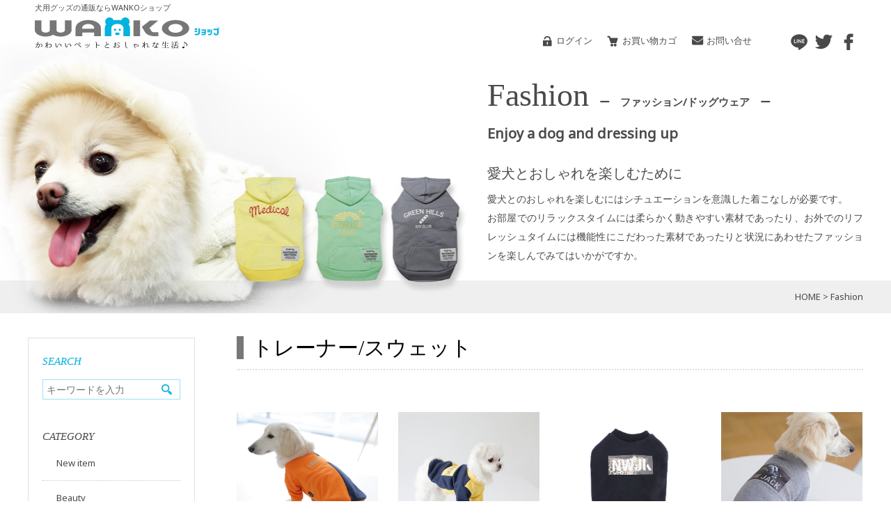

--- FILE ---
content_type: text/html; charset=UTF-8
request_url: https://www.wankoshop.com/products/list.php?category_id=38
body_size: 74132
content:
<?xml version="1.0" encoding="UTF-8"?>
<!DOCTYPE html>

<html lang="ja">
<head>
<meta charset="UTF-8" />
<meta http-equiv="X-UA-Compatible" content="IE=edge" />
<meta http-equiv="Content-Type" content="text/html; charset=UTF-8" />
<meta name="viewport" content="width=device-width">
<title>トレーナー/スウェット｜WANKOショップ 犬用グッズ、ドッグウェアの通販サイト</title>
<meta http-equiv="Content-Script-Type" content="text/javascript" />
<meta http-equiv="Content-Style-Type" content="text/css" />
    <meta name="author" content="有限会社Buzen" />
    <meta name="description" content="WANKOショップは愛犬との暮らしをドッグウェアからケア用品、ドッグフード、オーナーグッズなどトータルサポートするペット用品を取り揃えております。マンダリンブラザーズ、ダッドウェイ、ファズヤード、ぽちたまなども取り扱い中!" />
    <meta name="keywords" content="WANKOショップ,犬服,ドッグウェア,犬用雑貨,ケア用品,おもちゃ,ドッグフード,マンダリンブラザーズ,ダッドウェイ,ファズヤード,通販" />
    <meta name="robots" content="index,follow" />
<meta property="og:title" content="商品一覧ページ｜WANKOショップ 犬用グッズ、ドッグウェアの通販サイト" />
<meta property="og:type" content="website" />
<meta property="og:image" content="https://www.wankoshop.com/user_data/topimg/mainimage.jpg" />
<meta property="og:site_name" content="WANKOショップ 犬用グッズ、ドッグウェアの通販サイト" />
<meta property="og:url" content="https://www.wankoshop.com/products/list.php?category_id=38" />
<meta property="og:description" content="WANKOショップは愛犬との暮らしをドッグウェアからケア用品、ドッグフード、オーナーグッズなどトータルサポートするペット用品を取り揃えております。マンダリンブラザーズ、ダッドウェイ、ファズヤード、ぽちたまなども取り扱い中！" />
<script src="//kitchen.juicer.cc/?color=xn8/be5/U7s=" async></script>
<!-- Google Tag Manager -->
<script>(function(w,d,s,l,i){w[l]=w[l]||[];w[l].push({'gtm.start':
new Date().getTime(),event:'gtm.js'});var f=d.getElementsByTagName(s)[0],
j=d.createElement(s),dl=l!='dataLayer'?'&l='+l:'';j.async=true;j.src=
'https://www.googletagmanager.com/gtm.js?id='+i+dl;f.parentNode.insertBefore(j,f);
})(window,document,'script','dataLayer','GTM-KMGLH39');</script>
<!-- End Google Tag Manager -->
<!-- Global site tag (gtag.js) - Google Analytics -->
<script async src="https://www.googletagmanager.com/gtag/js?id=G-30QYYSGDCN"></script>
<script>
  window.dataLayer = window.dataLayer || [];
  function gtag(){dataLayer.push(arguments);}
  gtag('js', new Date());

  gtag('config', 'G-30QYYSGDCN');
</script>
<link rel="canonical" href="https://www.wankoshop.com/products/list.php?category_id=38">
<!--[if lt IE 9]>
<script src="/js/jquery-1.11.1.min.js"></script>
<![endif]-->
<!--[if gte IE 9]><!-->
<script src="/js/jquery-2.1.1.min.js"></script>
<!--<![endif]-->
<link rel="shortcut icon" href="/user_data/packages/boot/img/common/favicon.ico" />
<link rel="icon" type="image/vnd.microsoft.icon" href="/user_data/favicon.ico" />
<link rel="shortcut icon" href="/user_data/favicon.ico" type="image/vnd.microsoft.icon">
<link rel="apple-touch-icon" sizes="180x180" href="/user_data/apple-touch-icon-180x180.png">
<link rel="alternate" type="application/rss+xml" title="RSS" href="https://www.wankoshop.com/rss/" />
<script type="text/javascript" src="/js/eccube.js"></script>
<!-- #2342 次期メジャーバージョン(2.14)にてeccube.legacy.jsは削除予定.モジュール、プラグインの互換性を考慮して2.13では残します. -->
<script type="text/javascript" src="/js/eccube.legacy.js"></script>
<!-- Latest compiled and minified CSS -->
<link href="https://fonts.googleapis.com/css?family=Noto+Sans" rel="stylesheet"> 
<link rel="stylesheet" href="/user_data/packages/boot/bootstrap/3.3.4/css/bootstrap.min.css" />
<link rel="stylesheet" href="/user_data/packages/boot/css/import.css" type="text/css" media="all" />
    <!-- HTML5 shim and Respond.js IE8 support of HTML5 elements and media queries -->
    <!--[if lt IE 9]>
      <script src="https://oss.maxcdn.com/libs/html5shiv/3.7.0/html5shiv.js"></script>
      <script src="https://oss.maxcdn.com/libs/respond.js/1.4.2/respond.min.js"></script>
    <![endif]-->
<script src="/user_data/packages/boot/bootstrap/3.3.4/js/bootstrap.min.js"></script>
<script src="/user_data/packages/boot/js/jquery.plugin.js"></script>
<script type="application/ld+json">
{
  "@context": "https://schema.org",
      "@type": "Organization",
      "@id": "https://www.wankoshop.com/#organization",
      "name": "WANKOショップ",
      "url": "https://www.wankoshop.com/",
      "logo": "https://www.wankoshop.com/user_data/packages/boot/common/logo.svg",
  "description": "犬用品・犬用おやつを中心に取り扱うペット用品ECショップ。",
  "telephone": "06-6357-0778",
  "email": "info@wankoshop.com",
      "sameAs": [
        "https://www.instagram.com/wanko.shop/"
      ],
      "contactPoint": {
        "@type": "ContactPoint",
        "contactType": "customer support",
        "url": "https://www.wankoshop.com/contact/"
      }
    }
</script>
<script type="application/ld+json">[
{
  "@context": "https://schema.org",
  "@type": "WebSite",
  "@id": "https://www.wankoshop.com/#website",
  "url": "https://www.wankoshop.com/",
  "name": "WANKOショップ",
  "publisher": {
    "@id": "https://www.wankoshop.com/#organization"
  },
  "potentialAction": {
    "@type": "SearchAction",
    "target": "https://www.wankoshop.com/products/list.php?mode=search&name={search_term_string}",
    "query-input": "required name=search_term_string"
  }
},
{
  "@context": "https://schema.org",
  "@type": "CollectionPage",
  "name": "トレーナー/スウェット商品一覧ページ",
  "url": "https://www.wankoshop.com/products/list.php?category_id=38",
  "description": "愛犬のリラックスタイムからお外でのリフレッシュタイムなど場面に合わせたファッションを楽しめる商品を取り扱っております。
",
  "breadcrumb": {
    "@type": "BreadcrumbList",
    "itemListElement": [
      {
        "@type": "ListItem",
        "position": 1,
        "name": "ホーム",
        "item": "https://www.wankoshop.com/"
      },
      {
        "@type": "ListItem",
        "position": 2,
        "name": "トレーナー/スウェット 商品一覧ページ",
        "item": "https://www.wankoshop.com/products/list.php?category_id=38"
      }
    ]
  },
  "mainEntity": {
    "@type": "ItemList",
    "itemListOrder": "https://schema.org/ItemListOrderAscending",
    "numberOfItems": 16,
    "itemListElement": [
{
        "@type": "ListItem",
        "position": 1,
        "url": "/products/detail.php?product_id=937"
},
    {
        "@type": "ListItem",
        "position": 2,
        "url": "/products/detail.php?product_id=936"
},
    {
        "@type": "ListItem",
        "position": 3,
        "url": "/products/detail.php?product_id=935"
},
    {
        "@type": "ListItem",
        "position": 4,
        "url": "/products/detail.php?product_id=934"
},
    {
        "@type": "ListItem",
        "position": 5,
        "url": "/products/detail.php?product_id=594"
},
    {
        "@type": "ListItem",
        "position": 6,
        "url": "/products/detail.php?product_id=503"
},
    {
        "@type": "ListItem",
        "position": 7,
        "url": "/products/detail.php?product_id=504"
},
    {
        "@type": "ListItem",
        "position": 8,
        "url": "/products/detail.php?product_id=435"
},
    {
        "@type": "ListItem",
        "position": 9,
        "url": "/products/detail.php?product_id=434"
},
    {
        "@type": "ListItem",
        "position": 10,
        "url": "/products/detail.php?product_id=423"
},
    {
        "@type": "ListItem",
        "position": 11,
        "url": "/products/detail.php?product_id=424"
},
    {
        "@type": "ListItem",
        "position": 12,
        "url": "/products/detail.php?product_id=425"
},
    {
        "@type": "ListItem",
        "position": 13,
        "url": "/products/detail.php?product_id=160"
},
    {
        "@type": "ListItem",
        "position": 14,
        "url": "/products/detail.php?product_id=212"
},
    {
        "@type": "ListItem",
        "position": 15,
        "url": "/products/detail.php?product_id=182"
},
    {
        "@type": "ListItem",
        "position": 16,
        "url": "/products/detail.php?product_id=161"
}
        ]
  }
}
]</script>
<link rel="stylesheet" href="/user_data/css/base.css" />
<link rel="stylesheet" href="/user_data/css/drawer.css" />
<script type="text/javascript" src="/js/drawer.js"></script>
<script type="text/javascript" src="/js/pagetop.js"></script>
<script type="text/javascript" src="/js/jquery.matchHeight-min.js"></script>
 <script>
    $(function(){
      $('.product_list li').matchHeight();
    });
  </script>


<script type="text/javascript" src="/js/slider.js"></script>
<script type="text/javascript">
$(function(){
    var w = $(window).width();
    var x = 767;
    if (w <= x) {
		$("#banner_erea").slider({
		time: 15,
		});
     }
});</script>

 <script>
$(function(){
	$('a.catlink1').hover(function(){
		$(this).text('シャンプー/ボディケア');
	},function(){
		$(this).text('Beauty');
	});
	$('a.catlink2').hover(function(){
		$(this).text('ファッション/ドッグウェア');
	},function(){
		$(this).text('Fashion');
	});
	$('a.catlink7').hover(function(){
		$(this).text('健康サポートフード/食器');
	},function(){
		$(this).text('Meal');
	});
	$('a.catlink10').hover(function(){
		$(this).text('ベッド/クッション/ケージ');
	},function(){
		$(this).text('Relax');
	});
	$('a.catlink9').hover(function(){
		$(this).text('リード/ハーネス/おもちゃ');
	},function(){
		$(this).text('Refresh');
	});
	$('a.catlink8').hover(function(){
		$(this).text('オーナーグッズ/しつけ/マナー');
	},function(){
		$(this).text('Owner');
	});
	$('a.catlink12').hover(function(){
		$(this).text('アウトレット商品');
	},function(){
		$(this).text('Outlet');
	});
	$('a.catlink13').hover(function(){
		$(this).text('新商品');
	},function(){
		$(this).text('New item');
	});
	$('a.catlink44').hover(function(){
		$(this).text('防災グッズ');
	},function(){
		$(this).text('Safety');
	});
	$('a.catlink52').hover(function(){
		$(this).text('ギフト');
	},function(){
		$(this).text('Gift');
	});
});
  </script>

<script type="text/javascript">//<![CDATA[
eccube.productsClassCategories = {"937":{"__unselected":{"__unselected":{"name":"\u9078\u629e\u3057\u3066\u304f\u3060\u3055\u3044","product_class_id":"14199","product_type":"1"}},"8":{"#":{"classcategory_id2":"","name":"\u9078\u629e\u3057\u3066\u304f\u3060\u3055\u3044"},"#0":{"classcategory_id2":"0","name":"","stock_find":true,"price01":"","price02":"4,290","point":"117","product_code":"NEWJACK005","product_class_id":"14199","product_type":"1"}},"9":{"#":{"classcategory_id2":"","name":"\u9078\u629e\u3057\u3066\u304f\u3060\u3055\u3044"},"#0":{"classcategory_id2":"0","name":"","stock_find":true,"price01":"","price02":"4,290","point":"117","product_code":"NEWJACK005","product_class_id":"14200","product_type":"1"}},"10":{"#":{"classcategory_id2":"","name":"\u9078\u629e\u3057\u3066\u304f\u3060\u3055\u3044"},"#0":{"classcategory_id2":"0","name":"","stock_find":true,"price01":"","price02":"4,290","point":"117","product_code":"NEWJACK005","product_class_id":"14201","product_type":"1"}}},"936":{"__unselected":{"__unselected":{"name":"\u9078\u629e\u3057\u3066\u304f\u3060\u3055\u3044","product_class_id":"14171","product_type":"1"}},"8":{"#":{"classcategory_id2":"","name":"\u9078\u629e\u3057\u3066\u304f\u3060\u3055\u3044"},"#0":{"classcategory_id2":"0","name":"","stock_find":true,"price01":"","price02":"4,290","point":"117","product_code":"NEWJACK004","product_class_id":"14171","product_type":"1"}},"9":{"#":{"classcategory_id2":"","name":"\u9078\u629e\u3057\u3066\u304f\u3060\u3055\u3044"},"#0":{"classcategory_id2":"0","name":"","stock_find":true,"price01":"","price02":"4,290","point":"117","product_code":"NEWJACK004","product_class_id":"14172","product_type":"1"}},"10":{"#":{"classcategory_id2":"","name":"\u9078\u629e\u3057\u3066\u304f\u3060\u3055\u3044"},"#0":{"classcategory_id2":"0","name":"","stock_find":true,"price01":"","price02":"4,290","point":"117","product_code":"NEWJACK004","product_class_id":"14173","product_type":"1"}}},"935":{"__unselected":{"__unselected":{"name":"\u9078\u629e\u3057\u3066\u304f\u3060\u3055\u3044","product_class_id":"14143","product_type":"1"}},"8":{"#":{"classcategory_id2":"","name":"\u9078\u629e\u3057\u3066\u304f\u3060\u3055\u3044"},"#0":{"classcategory_id2":"0","name":"","stock_find":true,"price01":"","price02":"3,520","point":"96","product_code":"NEWJACK003","product_class_id":"14143","product_type":"1"}},"9":{"#":{"classcategory_id2":"","name":"\u9078\u629e\u3057\u3066\u304f\u3060\u3055\u3044"},"#0":{"classcategory_id2":"0","name":" (\u54c1\u5207\u308c\u4e2d)","stock_find":false,"price01":"","price02":"3,520","point":"96","product_code":"NEWJACK003","product_class_id":"14144","product_type":"1"}},"10":{"#":{"classcategory_id2":"","name":"\u9078\u629e\u3057\u3066\u304f\u3060\u3055\u3044"},"#0":{"classcategory_id2":"0","name":"","stock_find":true,"price01":"","price02":"3,520","point":"96","product_code":"NEWJACK003","product_class_id":"14145","product_type":"1"}}},"934":{"__unselected":{"__unselected":{"name":"\u9078\u629e\u3057\u3066\u304f\u3060\u3055\u3044","product_class_id":"14120","product_type":"1"}},"8":{"#":{"classcategory_id2":"","name":"\u9078\u629e\u3057\u3066\u304f\u3060\u3055\u3044"},"#0":{"classcategory_id2":"0","name":"","stock_find":true,"price01":"","price02":"3,520","point":"96","product_code":"NEWJACK002","product_class_id":"14120","product_type":"1"}},"9":{"#":{"classcategory_id2":"","name":"\u9078\u629e\u3057\u3066\u304f\u3060\u3055\u3044"},"#0":{"classcategory_id2":"0","name":"","stock_find":true,"price01":"","price02":"3,520","point":"96","product_code":"NEWJACK002","product_class_id":"14122","product_type":"1"}},"10":{"#":{"classcategory_id2":"","name":"\u9078\u629e\u3057\u3066\u304f\u3060\u3055\u3044"},"#0":{"classcategory_id2":"0","name":"","stock_find":true,"price01":"","price02":"3,520","point":"96","product_code":"NEWJACK002","product_class_id":"14124","product_type":"1"}}},"594":{"__unselected":{"__unselected":{"name":"\u9078\u629e\u3057\u3066\u304f\u3060\u3055\u3044","product_class_id":"5745","product_type":"1"}},"9":{"#":{"classcategory_id2":"","name":"\u9078\u629e\u3057\u3066\u304f\u3060\u3055\u3044"},"#0":{"classcategory_id2":"0","name":"","stock_find":true,"price01":"","price02":"3,520","point":"96","product_code":"MB0045","product_class_id":"5745","product_type":"1"}},"10":{"#":{"classcategory_id2":"","name":"\u9078\u629e\u3057\u3066\u304f\u3060\u3055\u3044"},"#0":{"classcategory_id2":"0","name":"","stock_find":true,"price01":"","price02":"3,520","point":"96","product_code":"MB0045","product_class_id":"9729","product_type":"1"}}},"503":{"__unselected":{"__unselected":{"name":"\u9078\u629e\u3057\u3066\u304f\u3060\u3055\u3044","product_class_id":"2230","product_type":"1"}},"40":{"#":{"classcategory_id2":"","name":"\u9078\u629e\u3057\u3066\u304f\u3060\u3055\u3044"},"#0":{"classcategory_id2":"0","name":"","stock_find":true,"price01":"","price02":"5,082","point":"138","product_code":"vague027","product_class_id":"2230","product_type":"1"}},"9":{"#":{"classcategory_id2":"","name":"\u9078\u629e\u3057\u3066\u304f\u3060\u3055\u3044"},"#0":{"classcategory_id2":"0","name":" (\u54c1\u5207\u308c\u4e2d)","stock_find":false,"price01":"","price02":"5,082","point":"138","product_code":"vague027","product_class_id":"2229","product_type":"1"}},"10":{"#":{"classcategory_id2":"","name":"\u9078\u629e\u3057\u3066\u304f\u3060\u3055\u3044"},"#0":{"classcategory_id2":"0","name":" (\u54c1\u5207\u308c\u4e2d)","stock_find":false,"price01":"","price02":"5,082","point":"138","product_code":"vague027","product_class_id":"2228","product_type":"1"}}},"504":{"__unselected":{"__unselected":{"name":"\u9078\u629e\u3057\u3066\u304f\u3060\u3055\u3044","product_class_id":"2218","product_type":"1"}},"40":{"#":{"classcategory_id2":"","name":"\u9078\u629e\u3057\u3066\u304f\u3060\u3055\u3044"},"#0":{"classcategory_id2":"0","name":"","stock_find":true,"price01":"","price02":"5,082","point":"138","product_code":"vague028","product_class_id":"2218","product_type":"1"}},"9":{"#":{"classcategory_id2":"","name":"\u9078\u629e\u3057\u3066\u304f\u3060\u3055\u3044"},"#0":{"classcategory_id2":"0","name":"","stock_find":true,"price01":"","price02":"5,082","point":"138","product_code":"vague028","product_class_id":"2217","product_type":"1"}},"10":{"#":{"classcategory_id2":"","name":"\u9078\u629e\u3057\u3066\u304f\u3060\u3055\u3044"},"#0":{"classcategory_id2":"0","name":" (\u54c1\u5207\u308c\u4e2d)","stock_find":false,"price01":"","price02":"5,082","point":"138","product_code":"vague028","product_class_id":"2216","product_type":"1"}}},"435":{"__unselected":{"__unselected":{"name":"\u9078\u629e\u3057\u3066\u304f\u3060\u3055\u3044","product_class_id":"1870","product_type":"1"}},"40":{"#":{"classcategory_id2":"","name":"\u9078\u629e\u3057\u3066\u304f\u3060\u3055\u3044"},"#0":{"classcategory_id2":"0","name":" (\u54c1\u5207\u308c\u4e2d)","stock_find":false,"price01":"","price02":"7,334","point":"200","product_code":"vague015","product_class_id":"1870","product_type":"1"}},"9":{"#":{"classcategory_id2":"","name":"\u9078\u629e\u3057\u3066\u304f\u3060\u3055\u3044"},"#0":{"classcategory_id2":"0","name":" (\u54c1\u5207\u308c\u4e2d)","stock_find":false,"price01":"","price02":"7,334","point":"200","product_code":"vague015","product_class_id":"1869","product_type":"1"}}},"434":{"__unselected":{"__unselected":{"name":"\u9078\u629e\u3057\u3066\u304f\u3060\u3055\u3044","product_class_id":"1892","product_type":"1"}},"40":{"#":{"classcategory_id2":"","name":"\u9078\u629e\u3057\u3066\u304f\u3060\u3055\u3044"},"#0":{"classcategory_id2":"0","name":"","stock_find":true,"price01":"","price02":"7,334","point":"200","product_code":"vague014","product_class_id":"1892","product_type":"1"}},"9":{"#":{"classcategory_id2":"","name":"\u9078\u629e\u3057\u3066\u304f\u3060\u3055\u3044"},"#0":{"classcategory_id2":"0","name":" (\u54c1\u5207\u308c\u4e2d)","stock_find":false,"price01":"","price02":"7,334","point":"200","product_code":"vague014","product_class_id":"1891","product_type":"1"}}},"423":{"__unselected":{"__unselected":{"name":"\u9078\u629e\u3057\u3066\u304f\u3060\u3055\u3044","product_class_id":"2010","product_type":"1"}},"40":{"#":{"classcategory_id2":"","name":"\u9078\u629e\u3057\u3066\u304f\u3060\u3055\u3044"},"#0":{"classcategory_id2":"0","name":"","stock_find":true,"price01":"","price02":"6,590","point":"179","product_code":"vague003","product_class_id":"2010","product_type":"1"}},"9":{"#":{"classcategory_id2":"","name":"\u9078\u629e\u3057\u3066\u304f\u3060\u3055\u3044"},"#0":{"classcategory_id2":"0","name":"","stock_find":true,"price01":"","price02":"6,590","point":"179","product_code":"vague003","product_class_id":"2009","product_type":"1"}}},"424":{"__unselected":{"__unselected":{"name":"\u9078\u629e\u3057\u3066\u304f\u3060\u3055\u3044","product_class_id":"1998","product_type":"1"}},"40":{"#":{"classcategory_id2":"","name":"\u9078\u629e\u3057\u3066\u304f\u3060\u3055\u3044"},"#0":{"classcategory_id2":"0","name":"","stock_find":true,"price01":"","price02":"6,590","point":"179","product_code":"vague004","product_class_id":"1998","product_type":"1"}},"9":{"#":{"classcategory_id2":"","name":"\u9078\u629e\u3057\u3066\u304f\u3060\u3055\u3044"},"#0":{"classcategory_id2":"0","name":"","stock_find":true,"price01":"","price02":"6,590","point":"179","product_code":"vague004","product_class_id":"1997","product_type":"1"}}},"425":{"__unselected":{"__unselected":{"name":"\u9078\u629e\u3057\u3066\u304f\u3060\u3055\u3044","product_class_id":"1986","product_type":"1"}},"40":{"#":{"classcategory_id2":"","name":"\u9078\u629e\u3057\u3066\u304f\u3060\u3055\u3044"},"#0":{"classcategory_id2":"0","name":"","stock_find":true,"price01":"","price02":"6,590","point":"179","product_code":"vague017","product_class_id":"1986","product_type":"1"}},"9":{"#":{"classcategory_id2":"","name":"\u9078\u629e\u3057\u3066\u304f\u3060\u3055\u3044"},"#0":{"classcategory_id2":"0","name":"","stock_find":true,"price01":"","price02":"6,590","point":"179","product_code":"vague017","product_class_id":"1985","product_type":"1"}}},"160":{"__unselected":{"__unselected":{"name":"\u9078\u629e\u3057\u3066\u304f\u3060\u3055\u3044","product_class_id":"487","product_type":"1"}},"8":{"#":{"classcategory_id2":"","name":"\u9078\u629e\u3057\u3066\u304f\u3060\u3055\u3044"},"#0":{"classcategory_id2":"0","name":"","stock_find":true,"price01":"","price02":"2,970","point":"81","product_code":"MB0004","product_class_id":"487","product_type":"1"}},"9":{"#":{"classcategory_id2":"","name":"\u9078\u629e\u3057\u3066\u304f\u3060\u3055\u3044"},"#0":{"classcategory_id2":"0","name":" (\u54c1\u5207\u308c\u4e2d)","stock_find":false,"price01":"","price02":"2,970","point":"81","product_code":"MB0004","product_class_id":"486","product_type":"1"}},"10":{"#":{"classcategory_id2":"","name":"\u9078\u629e\u3057\u3066\u304f\u3060\u3055\u3044"},"#0":{"classcategory_id2":"0","name":"","stock_find":true,"price01":"","price02":"2,970","point":"81","product_code":"MB0004","product_class_id":"485","product_type":"1"}}},"212":{"__unselected":{"__unselected":{"name":"\u9078\u629e\u3057\u3066\u304f\u3060\u3055\u3044","product_class_id":"705","product_type":"1"}},"9":{"#":{"classcategory_id2":"","name":"\u9078\u629e\u3057\u3066\u304f\u3060\u3055\u3044"},"#0":{"classcategory_id2":"0","name":"","stock_find":true,"price01":"2,577","price02":"1,290","point":"35","product_code":"MN0009g","product_class_id":"705","product_type":"1"}},"10":{"#":{"classcategory_id2":"","name":"\u9078\u629e\u3057\u3066\u304f\u3060\u3055\u3044"},"#0":{"classcategory_id2":"0","name":" (\u54c1\u5207\u308c\u4e2d)","stock_find":false,"price01":"2,577","price02":"1,290","point":"35","product_code":"MN0009g","product_class_id":"704","product_type":"1"}}},"182":{"__unselected":{"__unselected":{"name":"\u9078\u629e\u3057\u3066\u304f\u3060\u3055\u3044","product_class_id":"319","product_type":"1"}},"8":{"#":{"classcategory_id2":"","name":"\u9078\u629e\u3057\u3066\u304f\u3060\u3055\u3044"},"#0":{"classcategory_id2":"0","name":" (\u54c1\u5207\u308c\u4e2d)","stock_find":false,"price01":"","price02":"2,750","point":"75","product_code":"MB0026","product_class_id":"319","product_type":"1"}},"9":{"#":{"classcategory_id2":"","name":"\u9078\u629e\u3057\u3066\u304f\u3060\u3055\u3044"},"#0":{"classcategory_id2":"0","name":" (\u54c1\u5207\u308c\u4e2d)","stock_find":false,"price01":"","price02":"2,750","point":"75","product_code":"MB0026","product_class_id":"318","product_type":"1"}},"10":{"#":{"classcategory_id2":"","name":"\u9078\u629e\u3057\u3066\u304f\u3060\u3055\u3044"},"#0":{"classcategory_id2":"0","name":" (\u54c1\u5207\u308c\u4e2d)","stock_find":false,"price01":"","price02":"2,750","point":"75","product_code":"MB0026","product_class_id":"317","product_type":"1"}}},"161":{"__unselected":{"__unselected":{"name":"\u9078\u629e\u3057\u3066\u304f\u3060\u3055\u3044","product_class_id":"373","product_type":"1"}},"8":{"#":{"classcategory_id2":"","name":"\u9078\u629e\u3057\u3066\u304f\u3060\u3055\u3044"},"#0":{"classcategory_id2":"0","name":"","stock_find":true,"price01":"","price02":"2,970","point":"81","product_code":"MB0005","product_class_id":"373","product_type":"1"}},"9":{"#":{"classcategory_id2":"","name":"\u9078\u629e\u3057\u3066\u304f\u3060\u3055\u3044"},"#0":{"classcategory_id2":"0","name":" (\u54c1\u5207\u308c\u4e2d)","stock_find":false,"price01":"","price02":"2,970","point":"81","product_code":"MB0005","product_class_id":"372","product_type":"1"}},"10":{"#":{"classcategory_id2":"","name":"\u9078\u629e\u3057\u3066\u304f\u3060\u3055\u3044"},"#0":{"classcategory_id2":"0","name":" (\u54c1\u5207\u308c\u4e2d)","stock_find":false,"price01":"","price02":"2,970","point":"81","product_code":"MB0005","product_class_id":"371","product_type":"1"}}}};function fnOnLoad() {fnSetClassCategories(document.product_form937);fnSetClassCategories(document.product_form936);fnSetClassCategories(document.product_form935);fnSetClassCategories(document.product_form934);fnSetClassCategories(document.product_form594);fnSetClassCategories(document.product_form503);fnSetClassCategories(document.product_form504);fnSetClassCategories(document.product_form434);fnSetClassCategories(document.product_form423);fnSetClassCategories(document.product_form424);fnSetClassCategories(document.product_form425);fnSetClassCategories(document.product_form160);fnSetClassCategories(document.product_form212);fnSetClassCategories(document.product_form161);}
//]]></script>

</head>

<!-- ▼BODY部 スタート -->

<body class="LC_Page_Products_List"><!-- Google Tag Manager (noscript) --><noscript><iframe src="https://www.googletagmanager.com/ns.html?id=GTM-KMGLH39"height="0" width="0" style="display:none;visibility:hidden"></iframe></noscript><!-- End Google Tag Manager (noscript) --><noscript><p>JavaScript を有効にしてご利用下さい.</p></noscript><a name="top" id="top"></a><!-- ▼商品ヘッダー --><div id="wrapper"><p id="btn_menu"><a class="nav-trigger" href="#nav">Menu<span></span></a></p><div id="contents"><div id="header" class="clearfix"><h1>犬用グッズの通販ならWANKOショップ</h1><div id="logoh1"><a  href="https://www.wankoshop.com/"><img src="/user_data/packages/boot/common/logo.svg" alt="犬用グッズ通販サイト WANKOショップ" /></a></div><ul class="nsp"><li class="head_link">　<a href="https://www.wankoshop.com/mypage/login.php"><img src="/user_data/packages/boot/common/icon_login.png" alt="ログイン" /> ログイン</a></li><li class="head_link"><a href="https://www.wankoshop.com/cart/"><img src="/user_data/packages/boot/common/icon_kago.png" alt="お買い物カゴ" /> お買い物カゴ</a><span class="badge bg-red" data-role="cart-total-quantity"></span></li><li class="head_link"><a href="https://www.wankoshop.com/contact/"><img src="/user_data/packages/boot/common/icon_contact.png" alt="お問い合せ" /> お問い合せ</a>　　</li><li class="head_sns"><a href="http://line.me/R/msg/text/?商品一覧ページ｜WANKOショップ https://www.wankoshop.com/products/list.php?category_id=38" target="_blank" rel="nofollow"><img src="/user_data/packages/boot/common/icon_line.png" alt="LINE" /></a></li><li class="head_sns"><a href="https://twitter.com/share?url=https://www.wankoshop.com/products/list.php?category_id=38&text=商品一覧ページ｜WANKOショップ" target="_blank" rel="nofollow"><img src="/user_data/packages/boot/common/icon_twitter.png" alt="Twitter" /></a></li><li class="head_sns"><a href="https://www.facebook.com/sharer/sharer.php?u=https://www.wankoshop.com/products/list.php?category_id=38" target="_blank" rel="nofollow"><img src="/user_data/packages/boot/common/icon_facebook.png" alt="facebook" /></a></li></ul></div>
<!-- ▲商品ヘッダー --><!-- ▼メイン -->
<script type="text/javascript">//<![CDATA[
    function fnSetClassCategories(form, classcat_id2_selected) {
        var $form = $(form);
        var product_id = $form.find('input[name=product_id]').val();
        var $sele1 = $form.find('select[name=classcategory_id1]');
        var $sele2 = $form.find('select[name=classcategory_id2]');
        eccube.setClassCategories($form, product_id, $sele1, $sele2, classcat_id2_selected);
    }
    // 並び順を変更
    function fnChangeOrderby(orderby) {
        eccube.setValue('orderby', orderby);
        eccube.setValue('pageno', 1);
        eccube.submitForm();
    }
    // 表示件数を変更
    function fnChangeDispNumber(dispNumber) {
        eccube.setValue('disp_number', dispNumber);
        eccube.setValue('pageno', 1);
        eccube.submitForm();
    }
    // カートに入れる
    function fnInCart(productForm) {
        var searchForm = $("#form1");
        var cartForm = $(productForm);
        // 検索条件を引き継ぐ
        var hiddenValues = ['mode','category_id','maker_id','name','orderby','disp_number','pageno','rnd'];
        $.each(hiddenValues, function(){
            // 商品別のフォームに検索条件の値があれば上書き
            if (cartForm.has('input[name='+this+']').length != 0) {
                cartForm.find('input[name='+this+']').val(searchForm.find('input[name='+this+']').val());
            }
            // なければ追加
            else {
                cartForm.append($('<input type="hidden" />').attr("name", this).val(searchForm.find('input[name='+this+']').val()));
            }
        });
        // 商品別のフォームを送信
        cartForm.submit();
    }
//]]></script>
<div id="mainimage" class="nsp">
<script>
$(function(){
$('#mainimage').css("background-image","url('common/bed_topimage.jpg')");
});
</script>
<div class="container">
<h2><span class="f_serif">Fashion</span>　<br class="vsp" />ー　ファッション/ドッグウェア　ー</h2>
<p class="read nsp">Enjoy a dog and dressing up</p>
<p class="read_title nsp">愛犬とおしゃれを楽しむために</p>
<p class="discription nsp">愛犬とのおしゃれを楽しむにはシチュエーションを意識した着こなしが必要です。<br class="nsp" />
お部屋でのリラックスタイムには柔らかく動きやすい素材であったり、お外でのリフレッシュタイムには機能性にこだわった素材であったりと状況にあわせたファッションを楽しんでみてはいかがですか。</p>
</div>
<div id="pankuzu" class="nsp"><a href="/">HOME</a> > Fashion</div>


</div>
    <form name="form1" id="form1" method="get" action="?">
        <input type="hidden" name="transactionid" value="9f41d4b40b4c834d741c500ef7448947be832e0d" />
        <input type="hidden" name="mode" value="" />
                <input type="hidden" name="category_id" value="38" />
        <input type="hidden" name="maker_id" value="0" />
        <input type="hidden" name="name" value="" />
                        <input type="hidden" name="orderby" value="" />
        <input type="hidden" name="disp_number" value="16" />
        <input type="hidden" name="pageno" value="" />
                <input type="hidden" name="rnd" value="tra" />
    </form>

<div class="container clearfix">
<div id="category" class="right_box">

    <!--▼検索条件-->
        <!--▲検索条件-->

    <!--▼ページナビ(本文)-->
        <!--▲ページナビ(本文)-->

    <!--★タイトル★-->
    <h3><span class="f_serif">
トレーナー/スウェット</span> <br class="vsp" /></h3>
<ul class="product_list clearfix">
    
                    <!--▼商品wrap-->
                                                        <!--▼商品-->
<li>
                    <a href="/products/detail.php?product_id=937" onclick="ga('send', 'event', 'product', 'list', 'NEW JACK　SWITCH T-SHIRTS オレンジ');">
                    <!--★画像★-->
                        <img src="/upload/save_image/07111148_5f09287eb9727.jpg" alt="NEW JACK　SWITCH T-SHIRTS オレンジ" class="tumb" />

                            <p>
                            <!--▼商品ステータス-->
                                                <!--★SOLD OUT★-->
                                                <!--★商品名★-->
                                NEW JACK　SWITCH T-SHIRTS オレンジ<br />
                            <!--★価格★-->4,290円（税込）
                            </p>
                    </a>
                </li>
                <!--▲商品-->

        
    
                                                        <!--▼商品-->
<li>
                    <a href="/products/detail.php?product_id=936" onclick="ga('send', 'event', 'product', 'list', 'NEW JACK　SWITCH T-SHIRTS イエロー');">
                    <!--★画像★-->
                        <img src="/upload/save_image/07101655_5f081ef66aec0.jpg" alt="NEW JACK　SWITCH T-SHIRTS イエロー" class="tumb" />

                            <p>
                            <!--▼商品ステータス-->
                                                <!--★SOLD OUT★-->
                                                <!--★商品名★-->
                                NEW JACK　SWITCH T-SHIRTS イエロー<br />
                            <!--★価格★-->4,290円（税込）
                            </p>
                    </a>
                </li>
                <!--▲商品-->

        
    
                                                        <!--▼商品-->
<li>
                    <a href="/products/detail.php?product_id=935" onclick="ga('send', 'event', 'product', 'list', 'NEW JACK　レオパードフォトプリントTシャツ');">
                    <!--★画像★-->
                        <img src="/upload/save_image/07101645_5f081cb05422b.jpg" alt="NEW JACK　レオパードフォトプリントTシャツ" class="tumb" />

                            <p>
                            <!--▼商品ステータス-->
                                                <!--★SOLD OUT★-->
                                                <!--★商品名★-->
                                NEW JACK　レオパードフォトプリントTシャツ<br />
                            <!--★価格★-->3,520円（税込）
                            </p>
                    </a>
                </li>
                <!--▲商品-->

        
    
                                                        <!--▼商品-->
<li>
                    <a href="/products/detail.php?product_id=934" onclick="ga('send', 'event', 'product', 'list', 'NEW JACK　ゴリラフォトプリントTシャツ');">
                    <!--★画像★-->
                        <img src="/upload/save_image/07101618_5f081652199d5.jpg" alt="NEW JACK　ゴリラフォトプリントTシャツ" class="tumb" />

                            <p>
                            <!--▼商品ステータス-->
                                                <!--★SOLD OUT★-->
                                                <!--★商品名★-->
                                NEW JACK　ゴリラフォトプリントTシャツ<br />
                            <!--★価格★-->3,520円（税込）
                            </p>
                    </a>
                </li>
                <!--▲商品-->

        
    
                                                        <!--▼商品-->
<li>
                    <a href="/products/detail.php?product_id=594" onclick="ga('send', 'event', 'product', 'list', '【犬服・ドッグウェア】フルジップパーカー　FULL ZIP HOODIE(マンダリンブラザーズ)グレー');">
                    <!--★画像★-->
                        <img src="/upload/save_image/mb_zippaka_01_l.jpg" alt="【犬服・ドッグウェア】フルジップパーカー　FULL ZIP HOODIE(マンダリンブラザーズ)グレー" class="tumb" />

                            <p>
                            <!--▼商品ステータス-->
                                                <!--★SOLD OUT★-->
                                                <!--★商品名★-->
                                【犬服・ドッグウェア】フルジップパーカー　FULL ZIP HOODIE(マンダリンブラザーズ)グレー<br />
                            <!--★価格★-->3,520円（税込）
                            </p>
                    </a>
                </li>
                <!--▲商品-->

        
    
                                                        <!--▼商品-->
<li>
                    <a href="/products/detail.php?product_id=503" onclick="ga('send', 'event', 'product', 'list', '【犬服・ドッグウェア】Vagueプリントスウェット(ホワイト)');">
                    <!--★画像★-->
                        <img src="/upload/save_image/vague_printsweat_white_01_l.jpg" alt="【犬服・ドッグウェア】Vagueプリントスウェット(ホワイト)" class="tumb" />

                            <p>
                            <!--▼商品ステータス-->
                                                <!--★SOLD OUT★-->
                                                <!--★商品名★-->
                                【犬服・ドッグウェア】Vagueプリントスウェット(ホワイト)<br />
                            <!--★価格★-->5,082円（税込）
                            </p>
                    </a>
                </li>
                <!--▲商品-->

        
    
                                                        <!--▼商品-->
<li>
                    <a href="/products/detail.php?product_id=504" onclick="ga('send', 'event', 'product', 'list', '【犬服・ドッグウェア】Vagueプリントスウェット(ネイビー)');">
                    <!--★画像★-->
                        <img src="/upload/save_image/vague_printsweat_navy_01_l.jpg" alt="【犬服・ドッグウェア】Vagueプリントスウェット(ネイビー)" class="tumb" />

                            <p>
                            <!--▼商品ステータス-->
                                                <!--★SOLD OUT★-->
                                                <!--★商品名★-->
                                【犬服・ドッグウェア】Vagueプリントスウェット(ネイビー)<br />
                            <!--★価格★-->5,082円（税込）
                            </p>
                    </a>
                </li>
                <!--▲商品-->

        
    
                                                        <!--▼商品-->
<li>
                    <a href="/products/detail.php?product_id=435" onclick="ga('send', 'event', 'product', 'list', '【犬服・ドッグウェア】Vagueロゴスウェット　チャコール');">
                    <!--★画像★-->
                        <img src="/upload/save_image/vague_tre_vage_08_l.jpg" alt="【犬服・ドッグウェア】Vagueロゴスウェット　チャコール" class="tumb" />

                            <p>
                            <!--▼商品ステータス-->
                                                <!--★SOLD OUT★-->
                                            <span class="soldout label label-danger fa-rotate-45">SOLD OUT</span>
                                                <!--★商品名★-->
                                【犬服・ドッグウェア】Vagueロゴスウェット　チャコール<br />
                            <!--★価格★-->7,334円（税込）
                            </p>
                    </a>
                </li>
                <!--▲商品-->

        
    
                                                        <!--▼商品-->
<li>
                    <a href="/products/detail.php?product_id=434" onclick="ga('send', 'event', 'product', 'list', '【犬服・ドッグウェア】Vagueロゴスウェット　カーキ');">
                    <!--★画像★-->
                        <img src="/upload/save_image/vague_tre_gre_05_l.jpg" alt="【犬服・ドッグウェア】Vagueロゴスウェット　カーキ" class="tumb" />

                            <p>
                            <!--▼商品ステータス-->
                                                <!--★SOLD OUT★-->
                                                <!--★商品名★-->
                                【犬服・ドッグウェア】Vagueロゴスウェット　カーキ<br />
                            <!--★価格★-->7,334円（税込）
                            </p>
                    </a>
                </li>
                <!--▲商品-->

        
    
                                                        <!--▼商品-->
<li>
                    <a href="/products/detail.php?product_id=423" onclick="ga('send', 'event', 'product', 'list', '【犬服・ドッグウェア】コンチョボタンフーディー(Vague)マスタード');">
                    <!--★画像★-->
                        <img src="/upload/save_image/vague_btn_yel_09_l.jpg" alt="【犬服・ドッグウェア】コンチョボタンフーディー(Vague)マスタード" class="tumb" />

                            <p>
                            <!--▼商品ステータス-->
                                                <!--★SOLD OUT★-->
                                                <!--★商品名★-->
                                【犬服・ドッグウェア】コンチョボタンフーディー(Vague)マスタード<br />
                            <!--★価格★-->6,590円（税込）
                            </p>
                    </a>
                </li>
                <!--▲商品-->

        
    
                                                        <!--▼商品-->
<li>
                    <a href="/products/detail.php?product_id=424" onclick="ga('send', 'event', 'product', 'list', '【犬服・ドッグウェア】コンチョボタンフーディー(Vague)レッド');">
                    <!--★画像★-->
                        <img src="/upload/save_image/vague_btn_yel_07_l.jpg" alt="【犬服・ドッグウェア】コンチョボタンフーディー(Vague)レッド" class="tumb" />

                            <p>
                            <!--▼商品ステータス-->
                                                <!--★SOLD OUT★-->
                                                <!--★商品名★-->
                                【犬服・ドッグウェア】コンチョボタンフーディー(Vague)レッド<br />
                            <!--★価格★-->6,590円（税込）
                            </p>
                    </a>
                </li>
                <!--▲商品-->

        
    
                                                        <!--▼商品-->
<li>
                    <a href="/products/detail.php?product_id=425" onclick="ga('send', 'event', 'product', 'list', '【犬服・ドッグウェア】コンチョボタンフーディー(Vague)ネイビー');">
                    <!--★画像★-->
                        <img src="/upload/save_image/vague_btn_yel_08_l.jpg" alt="【犬服・ドッグウェア】コンチョボタンフーディー(Vague)ネイビー" class="tumb" />

                            <p>
                            <!--▼商品ステータス-->
                                                <!--★SOLD OUT★-->
                                                <!--★商品名★-->
                                【犬服・ドッグウェア】コンチョボタンフーディー(Vague)ネイビー<br />
                            <!--★価格★-->6,590円（税込）
                            </p>
                    </a>
                </li>
                <!--▲商品-->

        
    
                                                        <!--▼商品-->
<li>
                    <a href="/products/detail.php?product_id=160" onclick="ga('send', 'event', 'product', 'list', '【犬服・ドッグウェア】80&#039;sカルトパーカー　ライトブルー/80s CULT PULLOVER(マンダリンブラザーズ)');">
                    <!--★画像★-->
                        <img src="/upload/save_image/10312049_58172fce08eab.jpg" alt="【犬服・ドッグウェア】80&#039;sカルトパーカー　ライトブルー/80s CULT PULLOVER(マンダリンブラザーズ)" class="tumb" />

                            <p>
                            <!--▼商品ステータス-->
                                                <!--★SOLD OUT★-->
                                                <!--★商品名★-->
                                【犬服・ドッグウェア】80'sカルトパーカー　ライトブルー/80s CULT PULLOVER(マンダリンブラザーズ)<br />
                            <!--★価格★-->2,970円（税込）
                            </p>
                    </a>
                </li>
                <!--▲商品-->

        
    
                                                        <!--▼商品-->
<li>
                    <a href="/products/detail.php?product_id=212" onclick="ga('send', 'event', 'product', 'list', '【犬服・ドッグウェア】迷彩/カモフラージュ柄 裏起毛トレーナー');">
                    <!--★画像★-->
                        <img src="/upload/save_image/camouflage_trainer_01_l.jpg" alt="【犬服・ドッグウェア】迷彩/カモフラージュ柄 裏起毛トレーナー" class="tumb" />

                            <p>
                            <!--▼商品ステータス-->
                                                <!--★SOLD OUT★-->
                                                <!--★商品名★-->
                                【犬服・ドッグウェア】迷彩/カモフラージュ柄 裏起毛トレーナー<br />
                            <!--★価格★-->2,577円→1,290円（税込）
                            </p>
                    </a>
                </li>
                <!--▲商品-->

        
    
                                                        <!--▼商品-->
<li>
                    <a href="/products/detail.php?product_id=182" onclick="ga('send', 'event', 'product', 'list', '【犬服・ドッグウェア】ライダーズクルー,トレーナー　イエローグリーン/MB Riders Crew(マンダリンブラザーズ)');">
                    <!--★画像★-->
                        <img src="/upload/save_image/mandarine_mbriders_yellowgreen_01_l.jpg" alt="【犬服・ドッグウェア】ライダーズクルー,トレーナー　イエローグリーン/MB Riders Crew(マンダリンブラザーズ)" class="tumb" />

                            <p>
                            <!--▼商品ステータス-->
                                                <!--★SOLD OUT★-->
                                            <span class="soldout label label-danger fa-rotate-45">SOLD OUT</span>
                                                <!--★商品名★-->
                                【犬服・ドッグウェア】ライダーズクルー,トレーナー　イエローグリーン/MB Riders Crew(マンダリンブラザーズ)<br />
                            <!--★価格★-->2,750円（税込）
                            </p>
                    </a>
                </li>
                <!--▲商品-->

        
    
                                                        <!--▼商品-->
<li>
                    <a href="/products/detail.php?product_id=161" onclick="ga('send', 'event', 'product', 'list', '【犬服・ドッグウェア】80&#039;sカルトパーカー　イエロー/80s CULT PULLOVER(マンダリンブラザーズ)');">
                    <!--★画像★-->
                        <img src="/upload/save_image/mandarine_80cult_yellow_01_l.jpg" alt="【犬服・ドッグウェア】80&#039;sカルトパーカー　イエロー/80s CULT PULLOVER(マンダリンブラザーズ)" class="tumb" />

                            <p>
                            <!--▼商品ステータス-->
                                                <!--★SOLD OUT★-->
                                                <!--★商品名★-->
                                【犬服・ドッグウェア】80'sカルトパーカー　イエロー/80s CULT PULLOVER(マンダリンブラザーズ)<br />
                            <!--★価格★-->2,970円（税込）
                            </p>
                    </a>
                </li>
                <!--▲商品-->

                    </ul>
            <!--▲商品wrap-->
            <!--▼ページナビ(下部)-->
            <form name="page_navi_bottom" id="page_navi_bottom" action="?">
                <input type="hidden" name="transactionid" value="9f41d4b40b4c834d741c500ef7448947be832e0d" />
                                    </form>
            <div class="navi pagination hidden-xs"><strong>1</strong> <a href="?category_id=38&amp;pageno=2" onclick="eccube.movePage('2'); return false;">2</a>  <a href="?category_id=38&amp;pageno=2" onclick="eccube.movePage('2'); return false;">次へ&gt;&gt;</a></div>
                                                            

                                                                
                                                            
        <ul class="pager visible-xs">
            <li class="previous disabled"><a href="?category_id=38&pageno=1" onclick="eccube.movePage('1'); return false;"><span class="fa fa-angle-double-left"> 前のページ</span></a></li>
            <li class="next"><a href="?category_id=38&pageno=2" onclick="eccube.movePage('2'); return false;">次のページ <span class="fa fa-angle-double-right"></span></a></li>
        </ul>            <!--▲ページナビ(下部)-->
        
    
<div id="recommend_products_list"></div>
<div id="check_products_list"></div>
</div>

<!--side-->

<div id="side"><div class="box1 nsp"><p class="search title f_serif">SEARCH</p><div class="search_form"><form role="search" name="search_form" id="header_search_form" method="get" action="/products/list.php"><input type="hidden" name="transactionid" value="502a320f0f9cfaeb1ec2dbbbcd58408c05df5821" /><input type="hidden" name="mode" value="search" /><input type="text" id="header-search" name="name" maxlength="50" value="" placeholder="キーワードを入力"><button type="submit">検索</button></form></div><p class="title f_serif">CATEGORY</p>
<ul  style=""><li id="catlink13"><a href="/products/list.php?category_id=13" class="catlink13">New item</a></li><li id="catlink1"><a href="/products/list.php?category_id=1" class="catlink1">Beauty</a>
<ul  style="display: none;"><li id="catlink35"><a href="/products/list.php?category_id=35" class="catlink35">シャンプー/トリートメント</a></li><li id="catlink36"><a href="/products/list.php?category_id=36" class="catlink36">ケア用品/クリーム/香水</a></li><li id="catlink34"><a href="/products/list.php?category_id=34" class="catlink34">スリッカー/ブラシ</a></li><li id="catlink33"><a href="/products/list.php?category_id=33" class="catlink33">歯磨き</a></li></ul></li><li id="catlink2"><a href="/products/list.php?category_id=2" class="catlink2">Fashion</a>
<ul  style=""><li id="catlink38" class="dislink"><a href="/products/list.php?category_id=38" class="catlink38 onlink">トレーナー/スウェット</a></li><li id="catlink37"><a href="/products/list.php?category_id=37" class="catlink37">ニット/セーター</a></li><li id="catlink39"><a href="/products/list.php?category_id=39" class="catlink39">シャツ/タンクトップ</a></li><li id="catlink41"><a href="/products/list.php?category_id=41" class="catlink41">アウター</a></li><li id="catlink40"><a href="/products/list.php?category_id=40" class="catlink40">ボトムス/ロンパース</a></li><li id="catlink42"><a href="/products/list.php?category_id=42" class="catlink42">ペアルック</a></li><li id="catlink46"><a href="/products/list.php?category_id=46" class="catlink46">アクセサリー/小物</a></li><li id="catlink45"><a href="/products/list.php?category_id=45" class="catlink45">レインコート/その他</a></li></ul></li><li id="catlink7"><a href="/products/list.php?category_id=7" class="catlink7">Meal</a>
<ul  style="display: none;"><li id="catlink25"><a href="/products/list.php?category_id=25" class="catlink25">フード/補助食品</a></li><li id="catlink24"><a href="/products/list.php?category_id=24" class="catlink24">おやつ</a></li><li id="catlink23"><a href="/products/list.php?category_id=23" class="catlink23">食器</a></li></ul></li><li id="catlink10"><a href="/products/list.php?category_id=10" class="catlink10">Relax</a>
<ul  style="display: none;"><li id="catlink14"><a href="/products/list.php?category_id=14" class="catlink14">ベッド</a></li><li id="catlink20"><a href="/products/list.php?category_id=20" class="catlink20">ケージ</a></li><li id="catlink19"><a href="/products/list.php?category_id=19" class="catlink19">クール</a></li></ul></li><li id="catlink9"><a href="/products/list.php?category_id=9" class="catlink9">Refresh</a>
<ul  style="display: none;"><li id="catlink22"><a href="/products/list.php?category_id=22" class="catlink22">首輪/リード/ハーネス</a></li><li id="catlink21"><a href="/products/list.php?category_id=21" class="catlink21">おもちゃ</a></li><li id="catlink32"><a href="/products/list.php?category_id=32" class="catlink32">バギー/カート</a></li></ul></li><li id="catlink8"><a href="/products/list.php?category_id=8" class="catlink8">Owner</a>
<ul  style="display: none;"><li id="catlink29"><a href="/products/list.php?category_id=29" class="catlink29">ペアルック/洋服</a></li><li id="catlink28"><a href="/products/list.php?category_id=28" class="catlink28">キャリーケース/バッグ</a></li><li id="catlink31"><a href="/products/list.php?category_id=31" class="catlink31">しつけ/マナー</a></li><li id="catlink27"><a href="/products/list.php?category_id=27" class="catlink27">散歩グッズ</a></li><li id="catlink26"><a href="/products/list.php?category_id=26" class="catlink26">洗剤/ランドリー/消臭</a></li><li id="catlink51"><a href="/products/list.php?category_id=51" class="catlink51">メモリアル</a></li><li id="catlink30"><a href="/products/list.php?category_id=30" class="catlink30">収納/バス・トイレ/その他</a></li></ul></li><li id="catlink52"><a href="/products/list.php?category_id=52" class="catlink52">Gift</a>
<ul  style="display: none;"><li id="catlink53"><a href="/products/list.php?category_id=53" class="catlink53">ラッピング</a></li><li id="catlink54"><a href="/products/list.php?category_id=54" class="catlink54">ギフトセット</a></li></ul></li><li id="catlink12"><a href="/products/list.php?category_id=12" class="catlink12">Outlet</a></li></ul></div><div class="box2 nsp"><p class="title f_serif">ABOUT WANKO</p><ul><li><a href="/order/">特定商取引法に基づく表記</a></li><li><a href="/order/?id=link_pay">お支払い方法</a></li><li><a href="/order/?id=link_semd">配送方法・送料について</a></li><li><a href="/order/?id=link_re">返品・交換について</a></li><li><a href="/guide/privacy.php">プライバシーポリシー</a></li><li><a href="/abouts/">運営会社</a></li><li><a href="https://www.wankoshop.com/contact/">お問い合せ</a></li></ul></div><div class="box3"><div id="banner_erea" class="slideFrame"><ul class="slideGuide"><li class="slideCell"><a href="http://www.wankodogcafe.com/" target="_blank" rel="nofollow"><img src="/user_data/packages/boot/common/banner_cafe.jpg" alt="WANKOドッグカフェは、わんちゃんと一緒に楽しめる全国の飲食店をご紹介するポータルサイトです！" /></a></li><li class="slideCell"><a href="https://www.blissmagazine.jp/" target="_blank"><img src="/user_data/topimg/bannerbliss.jpg" alt="Bliss stock informaitonはWANKOショップであつかう商品レビューやわんこに関するブログを掲載しています" /></a></li><li class="slideCell"><a href="/products/list.php?category_id=52"><img src="/user_data/packages/boot/common/banner_gift.jpg" alt="WANKOショップではギフト梱包での発送も可能です" /></a></li><li class="slideCell"><a href="/bestshot/vol10/" target="_blank"><img src="/user_data/topimg/banner_vol10.jpg" alt="WANKOショップで不定期開催のベストショットコンテスト！" /></a></li><img src="/user_data/packages/boot/common/banner_showroom.jpg" alt="WANKOショップでは掲載の商品を実際に手に取ってご覧いただける展示スペースをご用意しております。ぜひお越し下さい！" /></li></ul><div class="slideCtrl left vsp"><</div><div class="slideCtrl right vsp">></div></div></div></div><!--/side-->

</div>
<!-- ▲メイン --><!--offcanvas--><div id="bottomcolumn"><!-- ▼最近チェックした商品 -->

   <script>
        $(function(){
var strwork='<h6><span class="f_serif">Items you&acute;ve viewed</span> <br class="vsp" />ー　最近チェックした商品</h6>'
+'<ul class="reco_list clearfix">'
+''
+'</ul>';
            $('#check_products_list').html(strwork);
        });
    </script>

 <script>
    $(function(){
      $('.reco_list li').matchHeight();
    });
  </script>

<!-- ▲最近チェックした商品 --></div><!--container--><div id="footerbottomcolumn"><!-- ▼商品フッター --><a href="#top"><div id="pagetop" class="nsp"><span>▲</span> PAGE TOP</div></a><div id="footer" class="nsp"><div class="container clearfix"><div class="footbox1"><h5>MENU</h5>
<ul  style=""><li id="catlink13"><a href="/products/list.php?category_id=13" class="catlink13">New item</a></li><li id="catlink1"><a href="/products/list.php?category_id=1" class="catlink1">Beauty</a>
<ul  style="display: none;"><li id="catlink35"><a href="/products/list.php?category_id=35" class="catlink35">シャンプー/トリートメント</a></li><li id="catlink36"><a href="/products/list.php?category_id=36" class="catlink36">ケア用品/クリーム/香水</a></li><li id="catlink34"><a href="/products/list.php?category_id=34" class="catlink34">スリッカー/ブラシ</a></li><li id="catlink33"><a href="/products/list.php?category_id=33" class="catlink33">歯磨き</a></li></ul></li><li id="catlink2"><a href="/products/list.php?category_id=2" class="catlink2">Fashion</a>
<ul  style=""><li id="catlink38" class="dislink"><a href="/products/list.php?category_id=38" class="catlink38 onlink">トレーナー/スウェット</a></li><li id="catlink37"><a href="/products/list.php?category_id=37" class="catlink37">ニット/セーター</a></li><li id="catlink39"><a href="/products/list.php?category_id=39" class="catlink39">シャツ/タンクトップ</a></li><li id="catlink41"><a href="/products/list.php?category_id=41" class="catlink41">アウター</a></li><li id="catlink40"><a href="/products/list.php?category_id=40" class="catlink40">ボトムス/ロンパース</a></li><li id="catlink42"><a href="/products/list.php?category_id=42" class="catlink42">ペアルック</a></li><li id="catlink46"><a href="/products/list.php?category_id=46" class="catlink46">アクセサリー/小物</a></li><li id="catlink45"><a href="/products/list.php?category_id=45" class="catlink45">レインコート/その他</a></li></ul></li><li id="catlink7"><a href="/products/list.php?category_id=7" class="catlink7">Meal</a>
<ul  style="display: none;"><li id="catlink25"><a href="/products/list.php?category_id=25" class="catlink25">フード/補助食品</a></li><li id="catlink24"><a href="/products/list.php?category_id=24" class="catlink24">おやつ</a></li><li id="catlink23"><a href="/products/list.php?category_id=23" class="catlink23">食器</a></li></ul></li><li id="catlink10"><a href="/products/list.php?category_id=10" class="catlink10">Relax</a>
<ul  style="display: none;"><li id="catlink14"><a href="/products/list.php?category_id=14" class="catlink14">ベッド</a></li><li id="catlink20"><a href="/products/list.php?category_id=20" class="catlink20">ケージ</a></li><li id="catlink19"><a href="/products/list.php?category_id=19" class="catlink19">クール</a></li></ul></li><li id="catlink9"><a href="/products/list.php?category_id=9" class="catlink9">Refresh</a>
<ul  style="display: none;"><li id="catlink22"><a href="/products/list.php?category_id=22" class="catlink22">首輪/リード/ハーネス</a></li><li id="catlink21"><a href="/products/list.php?category_id=21" class="catlink21">おもちゃ</a></li><li id="catlink32"><a href="/products/list.php?category_id=32" class="catlink32">バギー/カート</a></li></ul></li><li id="catlink8"><a href="/products/list.php?category_id=8" class="catlink8">Owner</a>
<ul  style="display: none;"><li id="catlink29"><a href="/products/list.php?category_id=29" class="catlink29">ペアルック/洋服</a></li><li id="catlink28"><a href="/products/list.php?category_id=28" class="catlink28">キャリーケース/バッグ</a></li><li id="catlink31"><a href="/products/list.php?category_id=31" class="catlink31">しつけ/マナー</a></li><li id="catlink27"><a href="/products/list.php?category_id=27" class="catlink27">散歩グッズ</a></li><li id="catlink26"><a href="/products/list.php?category_id=26" class="catlink26">洗剤/ランドリー/消臭</a></li><li id="catlink51"><a href="/products/list.php?category_id=51" class="catlink51">メモリアル</a></li><li id="catlink30"><a href="/products/list.php?category_id=30" class="catlink30">収納/バス・トイレ/その他</a></li></ul></li><li id="catlink52"><a href="/products/list.php?category_id=52" class="catlink52">Gift</a>
<ul  style="display: none;"><li id="catlink53"><a href="/products/list.php?category_id=53" class="catlink53">ラッピング</a></li><li id="catlink54"><a href="/products/list.php?category_id=54" class="catlink54">ギフトセット</a></li></ul></li><li id="catlink12"><a href="/products/list.php?category_id=12" class="catlink12">Outlet</a></li></ul><h5>ABOUT WANKO</h5><ul><li><a href="/order/">特定商取引法に基づく表記</a></li><li><a href="/order/?id=link_pay">お支払い方法</a></li><li><a href="/order/?id=link_semd">配送方法・送料について</a></li><li><a href="/order/?id=link_re">返品・交換について</a></li><li><a href="/guide/privacy.php">プライバシーポリシー</a></li><li><a href="/abouts/">運営会社</a></li><li><a href="https://www.wankoshop.com/contact/">お問い合せ</a></li></ul></div><div class="footbox2"><h5>DELIVERY</h5><p><span class="fs_w">配送方法・送料について</span><br />11,000円（税込）以上のお買い物で送料が無料となります。<br /><br /><span class="fs_w">■ゆうパック</span><br />大阪からの発送になります。<br />北海道:1,740円〜<br />東北:1,150円〜<br />関東・信越・九州:990円〜<br />北陸・東海・近畿・中国・四国:880円〜<br />大阪:820円〜<br />沖縄:1,450円〜<br />※上記の金額は60サイズまでで消費税を含んでいます。60サイズを越える場合、別途加算されます。<br />※時間指定が必要な場合もこちらをお選びください。<br />※代引きの場合は別途代引き手数料がかかります。<br /><br /><span class="fs_w">■エコ配</span><br />エコ配での発送です。<br />東名阪周辺の一部地域 80サイズ 649円/100サイズ 979円<br />東京23区、名古屋市内、大阪市内のみになります。<br />大阪・京都・兵庫・愛知・東京・千葉・神奈川・埼玉 80サイズ 759円/100サイズ 1,089円<br />その他本州　80サイズ 979円/100サイズ 1,309円<br />北海道・四国・九州　80サイズ 1,089円/100サイズ 1,419円<br />沖縄　80サイズ 1,859円/100サイズ 2,189円<br />649円の地域の方100サイズの価格変更となる方には注文確認後、正確な金額をお伝え致します。<br />※代引き、時間指定が必要な場合は使えません。<br />※80サイズまでになります<br />※沖縄県の場合、ゆうパックの方がお安くできます<br /><br /><span class="fs_w">■ゆうパケット</span><br />全国一律：360円<br />ご注文商品のサイズが合計で厚さ3cm、縦横A4サイズ以内に限ります。<br />※ポスト投函でのお届けです。お届けまでに普通郵便と同程度の日数がかかります。<br />※時間指定、代引きはご利用いただけません。<br /><br />※土日祝日の発送業務は行っておりません。<br /></div><div class="footbox3"><h5>PAYMENT</h5><p class="title">お支払い方法</p><p><span class="fs_w">■クレジットカード決済</span><br />ご利用いただけるカードはVISA、Muster、Diners、JCB、AmericanExpressになります。<br />お支払回数は一括払いのみとなります。<br /><br /><span class="fs_w">■商品代引</span><br />ゆうパックの商品代引きサービスです<br />商品お届け時に配達員へお支払いいただきます。<br />ゆうパックの宅配便送料に手数料の330円が加算されます。<br />エコ配ではご利用いただけません<br /><br /><span class="fs_w">■クロネコ後払い決済</span><br />商品のお届け後、クロネコヤマトより請求書が送られます。<br />242円の決済手数料が加算されます。</p></div><div class="footbox4"><h5>RENTURN AND EXCHANGE</h5><p class="title">返品・交換ついて</p><p>万が一お届けした商品に不備がありました場合、ご返金もしくは良品との交換とさせて頂きます。商品到着後7日以内にメールにて詳細（破損・不良状況をなるべく詳しくお知らせください）をご連絡ください。</p><h5>SHOP INFOMATION</h5><p class="title">営業時間</p><p>営業日：月～金<br />営業時間：10：00～18：00<br />※お問い合せ・発送業務</p><br /><p class="title">住所</p><p>〒565-0836<br />大阪府大阪市平野区加美正覚寺1-17-31</p><br /><p class="title">定休日</p><p>土・日・祝・大型連休</p><br /><p class="title">お問い合わせ</p><p>メールアドレス　info@wankoshop.com<br />電話　06-6357-0778<br />お問い合わせ時間　10:00～18:00<br />※営業時間外、お休みの日はお電話でのお問合わせ・メール・商品発送手配は行っておりませんのでご了承ください。</p></div></div></div><div id="copyright">Copyright(C)2016  <a href="/">犬用グッズの通販ならWANKOショップ</a>  All Rights Reserved.</div></div><!-- /contents --></div><!-- /wrapper --><div class="drawer sp"><div id="drawer"><nav class="globalNavi pure-drawer vsp"><div class="drawer-menu"><ul class="nav1 clearfix"><li class="head_link"><a href="https://www.wankoshop.com/mypage/login.php"><img src="/user_data/packages/boot/common/icon_login.png" alt="ログイン" /> ログイン</a></li><li class="head_link"><a href="https://www.wankoshop.com/cart/"><img src="/user_data/packages/boot/common/icon_kago.png" alt="お買い物カゴ" /> お買い物カゴ</a><span class="badge bg-red" data-role="cart-total-quantity"></span></li></ul><div class="box1"><p class="search title f_serif">SEARCH</p><div class="search_form"><form role="search" name="search_form" id="header_search_form" method="get" action="/products/list.php"><input type="hidden" name="transactionid" value="502a320f0f9cfaeb1ec2dbbbcd58408c05df5821" /><input type="hidden" name="mode" value="search" /><input type="text" id="header-search" name="name" maxlength="50" value="" placeholder="キーワードを入力"><button type="submit">検索</button></form></div><p class="title f_serif">CATEGORY</p>
<ul  style=""><li id="catlink13"><a href="/products/list.php?category_id=13" class="catlink13">New item</a></li><li id="catlink1"><a href="/products/list.php?category_id=1" class="catlink1">Beauty</a>
<ul  style="display: none;"><li id="catlink35"><a href="/products/list.php?category_id=35" class="catlink35">シャンプー/トリートメント</a></li><li id="catlink36"><a href="/products/list.php?category_id=36" class="catlink36">ケア用品/クリーム/香水</a></li><li id="catlink34"><a href="/products/list.php?category_id=34" class="catlink34">スリッカー/ブラシ</a></li><li id="catlink33"><a href="/products/list.php?category_id=33" class="catlink33">歯磨き</a></li></ul></li><li id="catlink2"><a href="/products/list.php?category_id=2" class="catlink2">Fashion</a>
<ul  style=""><li id="catlink38" class="dislink"><a href="/products/list.php?category_id=38" class="catlink38 onlink">トレーナー/スウェット</a></li><li id="catlink37"><a href="/products/list.php?category_id=37" class="catlink37">ニット/セーター</a></li><li id="catlink39"><a href="/products/list.php?category_id=39" class="catlink39">シャツ/タンクトップ</a></li><li id="catlink41"><a href="/products/list.php?category_id=41" class="catlink41">アウター</a></li><li id="catlink40"><a href="/products/list.php?category_id=40" class="catlink40">ボトムス/ロンパース</a></li><li id="catlink42"><a href="/products/list.php?category_id=42" class="catlink42">ペアルック</a></li><li id="catlink46"><a href="/products/list.php?category_id=46" class="catlink46">アクセサリー/小物</a></li><li id="catlink45"><a href="/products/list.php?category_id=45" class="catlink45">レインコート/その他</a></li></ul></li><li id="catlink7"><a href="/products/list.php?category_id=7" class="catlink7">Meal</a>
<ul  style="display: none;"><li id="catlink25"><a href="/products/list.php?category_id=25" class="catlink25">フード/補助食品</a></li><li id="catlink24"><a href="/products/list.php?category_id=24" class="catlink24">おやつ</a></li><li id="catlink23"><a href="/products/list.php?category_id=23" class="catlink23">食器</a></li></ul></li><li id="catlink10"><a href="/products/list.php?category_id=10" class="catlink10">Relax</a>
<ul  style="display: none;"><li id="catlink14"><a href="/products/list.php?category_id=14" class="catlink14">ベッド</a></li><li id="catlink20"><a href="/products/list.php?category_id=20" class="catlink20">ケージ</a></li><li id="catlink19"><a href="/products/list.php?category_id=19" class="catlink19">クール</a></li></ul></li><li id="catlink9"><a href="/products/list.php?category_id=9" class="catlink9">Refresh</a>
<ul  style="display: none;"><li id="catlink22"><a href="/products/list.php?category_id=22" class="catlink22">首輪/リード/ハーネス</a></li><li id="catlink21"><a href="/products/list.php?category_id=21" class="catlink21">おもちゃ</a></li><li id="catlink32"><a href="/products/list.php?category_id=32" class="catlink32">バギー/カート</a></li></ul></li><li id="catlink8"><a href="/products/list.php?category_id=8" class="catlink8">Owner</a>
<ul  style="display: none;"><li id="catlink29"><a href="/products/list.php?category_id=29" class="catlink29">ペアルック/洋服</a></li><li id="catlink28"><a href="/products/list.php?category_id=28" class="catlink28">キャリーケース/バッグ</a></li><li id="catlink31"><a href="/products/list.php?category_id=31" class="catlink31">しつけ/マナー</a></li><li id="catlink27"><a href="/products/list.php?category_id=27" class="catlink27">散歩グッズ</a></li><li id="catlink26"><a href="/products/list.php?category_id=26" class="catlink26">洗剤/ランドリー/消臭</a></li><li id="catlink51"><a href="/products/list.php?category_id=51" class="catlink51">メモリアル</a></li><li id="catlink30"><a href="/products/list.php?category_id=30" class="catlink30">収納/バス・トイレ/その他</a></li></ul></li><li id="catlink52"><a href="/products/list.php?category_id=52" class="catlink52">Gift</a>
<ul  style="display: none;"><li id="catlink53"><a href="/products/list.php?category_id=53" class="catlink53">ラッピング</a></li><li id="catlink54"><a href="/products/list.php?category_id=54" class="catlink54">ギフトセット</a></li></ul></li><li id="catlink12"><a href="/products/list.php?category_id=12" class="catlink12">Outlet</a></li></ul></div><div class="box2"><p class="title f_serif">ABOUT WANKO</p><ul><li><a href="/order/">特定商取引法に基づく表記</a></li><li><a href="/order/#link_pay">お支払い方法</a></li><li><a href="/order/#link_semd">配送方法・送料について</a></li><li><a href="/order/#link_re">返品・交換について</a></li><li><a href="/guide/privacy.php">プライバシーポリシー</a></li><li><a href="/abouts/">運営会社</a></li><li><a href="https://www.wankoshop.com/contact/">お問い合せ</a></li></ul></div></div></nav></div></div><!-- /drawer --><div class="overlay"></div><!-- ▲商品フッター --></div></div></div><script>(function(i,s,o,g,r,a,m){i['GoogleAnalyticsObject']=r;i[r]=i[r]||function(){(i[r].q=i[r].q||[]).push(arguments)},i[r].l=1*new Date();a=s.createElement(o),m=s.getElementsByTagName(o)[0];a.async=1;a.src=g;m.parentNode.insertBefore(a,m)})(window,document,'script','https://www.google-analytics.com/analytics.js','ga');ga('create', 'UA-59729120-1', 'auto');ga('send', 'pageview');</script></body><!-- ▲BODY部 エンド -->

</html>

--- FILE ---
content_type: text/css
request_url: https://www.wankoshop.com/user_data/css/base.css
body_size: 15771
content:
@charset "UTF-8";
/* CSS Document */

/* CSS Document */

* {
    margin: 0;
    padding: 0;
}
/* http://meyerweb.com/eric/tools/css/reset/ 
   v2.0 | 20110126
   License: none (public domain)
*/
 
html, body, div, span, applet, object, iframe,
h1, h2, h3, h4, h5, h6, p, blockquote, pre,
a, abbr, acronym, address, big, cite, code,
del, dfn, em, img, ins, kbd, q, s, samp,
small, strike, strong, sub, sup, tt, var,
b, u, i, center,
dl, dt, dd, ol, ul, li,
fieldset, form, label, legend,
table, caption, tbody, tfoot, thead, tr, th, td,
article, aside, canvas, details, embed, 
figure, figcaption, footer, header, hgroup, 
menu, nav, output, ruby, section, summary,
time, mark, audio, video {
    margin: 0;
    padding: 0;
    border: 0;
    font-size: 100%;
    font: inherit;
    vertical-align: baseline;
}
strong {
font-weight: bold;
}
/* HTML5 display-role reset for older browsers */
article, aside, details, figcaption, figure, 
footer, header, hgroup, menu, nav, section {
    display: block;
}
body {
    line-height: 1;
}
ol, ul {
    list-style: none;
}
blockquote, q {
    quotes: none;
}
blockquote:before, blockquote:after,
q:before, q:after {
    content: '';
    content: none;
}
table {
    border-collapse: collapse;
    border-spacing: 0;
}

*, *:before, *:after {
	box-sizing: border-box;
}

.clearfix:before, .clearfix:after{content:""; display:table;}
.clearfix:after{clear:both;}
.clearfix{zoom:1;}

/*base*/
html {
	/*font-size: 62.5%;*/
	font-size: 10px;
	position: relative;
	min-width: 1240px;
}
body {
	background: #ffffff;
	text-align: center;
	color: #4a4a4a;
	font-size: 1.5rem;
	font-family: 'Noto Sans', "ヒラギノ角ゴ ProN W3", "Hiragino Kaku Gothic ProN", Roboto, Arial,"Droid Sans", "メイリオ", Meiryo, "游ゴシック", YuGothic, sans-serif;
	line-height: 180%;
	-webkit-text-size-adjust: none;
	-webkit-font-smoothing: antialiased;
	-moz-osx-font-smoothing: grayscale;
	min-width: 1240px;
	font-weight: normal;
}

a {
	color: #4a4a4a;
	text-decoration: none !important;
	-webkit-transition: all 0.2s ease;
    -moz-transition: all 0.2s ease;
    -o-transition: all 0.2s ease;
    transition: all  0.2s ease;
}
img {
	box-shadow: #000 0 0 0;
	vertical-align:middle;
}
a:hover {
	color: #01b3de;
}
a img{
	-webkit-transition: all 0.2s ease;
    -moz-transition: all 0.2s ease;
    -o-transition: all 0.2s ease;
    transition: all  0.2s ease;}
a img:hover{opacity: 0.6;
filter: alpha(opacity=60);
-moz-opacity:0.6;}

.left{
	float: left;
}
.right{
	float: right;
}
div,div p{
	text-align: justify;
	text-justify: inter-ideograph;
	-ms-text-justify: inter-ideograph;
}

.vsp {
	display: none;
}

.container{
	width: 1200px;
	margin: 0 auto;
	padding:0;
	text-align: left;
	position:relative;
}
.f_serif{ font-family:Times, Garamond, "Times New Roman", "游明朝", "Yu Mincho", "游明朝体", "YuMincho", "ヒラギノ明朝 Pro W3", "Hiragino Mincho Pro", "HiraMinProN-W3", "HGS明朝E", "ＭＳ Ｐ明朝", "MS PMincho", serif;}

#header{ padding:0 50px; position:absolute; width:100%; z-index:15;}
h1{ position:absolute; top:5px; left:50px; font-size:1.1rem; line-height:1;}
#header #logoh1{ float:left; padding-top:25px;}
#header #logoh1 img{ width:265px;}
#header ul{ float:right; padding-top:45px; font-size:1.3rem;}
#header li{ float:left;}
.head_link{ padding-right:20px;}
.head_link img{ vertical-align:text-bottom;}
.head_sns{ padding-left:10px;}
.pure-pusher{ position:relative;}

#mainimage{ height:450px; position:relative; background-image:none; background-repeat:no-repeat; background-position:bottom center; background-size: auto 100%;}
#mainimage .container{ padding-left:660px;}
#mainimage h2{ padding-top:100px;font-weight:bold;}
#mainimage h2 span{ font-size:4.6rem; font-weight:normal; line-height:1.6;}
#mainimage p{ font-size:1.4rem;}
#mainimage p.read{ font-weight:bold; font-size:2rem; padding:5px 0 30px 0;}
#mainimage p.read_title{ font-size:2rem; padding-bottom:10px;}


#outlettitle h2{ padding:90px 0 20px 0; text-align:center;}
#mainimage .container#outlettitle{ padding-left:0;}

#pankuzu{ position:absolute; bottom:0; width:100%; padding:10px 40px; background-color:rgba(216,216,216,0.4); font-size:1.3rem; color:#4a4a4a; text-align:right;}

#side{ float:left; width:240px; margin:35px 0;}
#side .box1,#side .box2,nav .box1,nav .box2{ border:1px solid #e0e0e0; padding:20px; margin-bottom:20px;}
#side .title,nav .title{ font-size:1.5rem; font-style:oblique;}
#side .search,nav .search,#top_category .search{ color:#01b3de;}
.search_form{ border:1px solid #95e4f7; margin:12px 0 40px 0;}
.search_form input{ border:0; padding:0 5px; width:165px; font-size:1.4rem !important;outline:0px;}
.search_form button{ border:0; background-color:#FFFFFF; background-image:url(../packages/boot/common/icon_search.png); background-repeat:no-repeat; background-position:50%; text-indent:-9999px; width:25px;}
#side .box1 li{ position:relative;}
#side .box1 li a,#side .box2 li a,nav .box1 li a,nav .box2 li a{ padding:11px 0 11px 20px; border-top:1px dotted #c9c9c9; display:block; font-size:1.3rem;}
#side .box1 li:first-child a,#side .box2 li:first-child a,nav .box1 li:first-child a,nav .box2 li:first-child a{ border-top:none;}
#side .box2 li a:before{ content:url(../packages/boot/common/side_arrow.png); margin:-5px 7px 0 0;}
#side .box2 li a,nav .box2 li a{ padding:11px 0;}
#side .box3 img{ margin-bottom:10px;}
#side a.onlink{ font-weight:bold; font-size:1.4rem;}
#side .box1 li a:hover{ font-size:1.2rem;}
#side .box1 li a{
	-webkit-transition: none;
    -moz-transition: none;
    -o-transition: none;
    transition: none;
}
#side .box1 li ul li a,nav .box1 li ul li a{ padding:0 0 0 35px; border-top:none;}
#side .box1 li ul,nav .box1 li ul{ padding-bottom:15px; display:block !important;}
#side img{
max-width:100%;}


#pagetop{ background-color:#4a4a4a; color:#fff; text-align:center; font-size:1.4rem; padding:18px 0; margin-top:165px;}
#pagetop span{ font-size:0.8rem; vertical-align:top;}

#footer{ font-size:1.2rem; line-height:1.8; padding-bottom:100px;}
#footer h5{letter-spacing:2px; padding:50px 0 26px 0;}
#footer .title{ font-weight:bold; padding-bottom:8px;}
.footbox1 { float:left; width:255px;}
.footbox2 { float:left; width:260px; margin-right:100px;}
.footbox3 { float:left; width:260px;}
.footbox4 { float:right; width:260px;}
#footer .fs_w{ font-weight:bold;}

.footbox1 li a:before{ content:"- ";}
.footbox1 li ul{ display:none;}

#copyright{ background-color:#f2f2f2; text-align:center; font-size:1.2rem; padding:26px 0 130px 0; letter-spacing:1px;}

.block_outer{ display:none;}


nav{ background-color:#fff;}

#cartbox .attention{
padding-bottom:13px;
}

@media screen and (max-width:1200px){
.container,#footer .container{
	margin:0 20px;
}
}
@media screen and (max-width:767px){

html{
	min-width: 100%;}
.nsp{ display:none;}
.vsp{ display:inherit;}

body {
	font-size: 1.4rem;
	line-height: 180%;
	min-width: 100%;
}

.container{
	width: 100%;
	padding:0 20px;
margin:0;
}

h1{ top:5px; left:20px; font-size:1rem;}
#header{ padding:10px 20px; position:inherit;}
#header #logoh1{ float:none; padding-top:7px;}
#header #logoh1 img{ width:200px;}

.nav1{ font-size:1.3rem; padding:20px;}
.nav1 li{ float:left;}
.head_link{ padding-right:20px;}

nav .box1,nav .box2{ border:none; border-top:1px solid #e0e0e0; padding:20px; margin-bottom:0;}
.search_form{ width:200px;}

#mainimage{ text-align:right; height:180px; background-size: 350px auto; background-position:60px bottom; position:relative; z-index:5;}
#mainimage .container{ padding:0;}
#mainimage h2{ text-align:center; padding-top:20px; line-height:1;}
#mainimage h2 span{ font-size:3.2rem; line-height:1.3;}
#mainimage p{ text-align:center; padding:10px 20px; font-size:1.3rem; line-height:1.5; background-color:rgba(255,255,255,0.5);}
#mainimage p.read_title{ font-size:1.6rem;}

#outlettitle h2{ padding:20px 0 0 0;}

#outlettitle h2 .w100{ width:100%; max-height:150px;}

#side{ float:none; width:100%;}
#side .box3{ text-align:center; margin: 0 -20px;}

#pagetop{ background-color:#4a4a4a; color:#fff; text-align:center; font-size:1.4rem; padding:18px 0;}
#pagetop span{ font-size:0.8rem; vertical-align:top;}

#footer{ font-size:1.2rem; line-height:1.8; padding-bottom:100px;}
#footer h5{letter-spacing:2px; padding:50px 0 26px 0;}
#footer .title{ font-weight:bold; padding-bottom:8px;}
.footbox1 { float:left; width:255px;}
.footbox2 { float:left; width:260px; margin-right:100px;}
.footbox3 { float:left; width:260px;}
.footbox4 { float:right; width:260px;}

.footbox1 li a:before{ content:"- ";}

#copyright{ padding:10px 20px; letter-spacing:0; font-size:1rem;}


#cartbox .attention{
padding-bottom:0;
text-align:center;
}
}



.right_box{ width:900px; float:right; padding-top:35px;}
.right_box h6{ border-bottom:2px dotted #e0e0e0; padding:0 0 10px 5px; font-size:1.4rem; margin-bottom:40px;}
.right_box h6 span{ font-size:2.4rem; color:#000; font-style:oblique;}

/*categoy*/
#category h3{ border-bottom:2px dotted #e0e0e0; padding:0 0 12px 0; font-size:1.6rem; color:#333; margin-bottom:60px;}
#category h3 span{ border-left:10px solid #777; font-size:3rem; color:#000; line-height:1; padding:0 12px;}
#others h3{ color:#000; border-bottom:2px dotted #e0e0e0; padding:0 0 12px 0; font-size:1.6rem; margin-bottom:60px;}
#others h3 span{border-left:10px solid #777; padding:0 12px;}
.product_list{ margin-bottom:0;}
.product_list ul{}
.product_list li{ width:203px; margin:0 29px 65px 0; float:left;}
.product_list .tumb,.reco_list .tumb{ width:100%; margin-bottom:15px;}
.product_list li p,.reco_list li p{ font-size:1.2rem; line-height:1.5; padding:5px 0 0 2px; word-break: break-all; text-align:left;}
.product_list li:nth-child(4n) { margin:0 0 65px 0;}
/*recommend*/
.reco_list{}
.reco_list ul{}
.reco_list li{ width:168px; margin:0 14px 65px 0; float:left;}
.reco_list li p{ font-size:1.2rem; line-height:1.5; padding:10px 0 0 2px; word-break: break-all; text-align:left;}
.reco_list li:nth-child(5n) { margin:0 0 65px 0;}

/*product_detail*/
#detail h3{ font-size:2rem; color:#333; margin-bottom:35px;}
#detail h3 img{ margin-right:10px; vertical-align:inherit; margin-bottom:-2px;}

.photoarea { float:left; border:1px solid #e0e0e0;}
.photoarea img{ max-width:581px; max-height:581px; min-width:581px;}
#over_image_box{ float:right; width:290px;}
#over_image_box img{ width:134px; margin:0 0 15px 8px; cursor:pointer;}

.price{ background-color:#ebebeb; padding:17px 20px 8px 20px; color:#000; font-size:1.6rem; margin:40px 0 45px 0}
.price .yen{ font-size:3rem; font-style:oblique;}
.price .tax{ font-size:1.4rem; font-style:oblique;}
.setsumei h4{ font-size:1.8rem; padding-bottom:20px;}
.setsumei p{ font-size:1.4rem; padding-bottom:60px;}
#cartbox{ border-top:1px solid #e0e0e0; border-bottom:1px solid #e0e0e0; padding:14px 3px 0 3px;}
#cartbox .size{ width:280px; padding-top:5px; margin-bottom:10px;}
#cartbox .kazu{ width:150px; padding-top:5px;}
#cartbox .bottun{ width:410px; margin-bottom:14px;}
#cartbox .size select{ font-size:1.4rem !important; border:1px solid #a1a1a1; padding:5px; width:160px;
	height: 31px; -webkit-appearance: none;-moz-appearance: none;	appearance: none;border-radius: 0;}
#cartbox .size label {position: relative;}
#cartbox .size label:after {
	display: block;
	content: " ";
	position: absolute;
	top: 0;
	right: 0;
	width: 34px;
	height: 30px;
	background: url(../packages/boot/common/select_arrow.jpg) 50% no-repeat #a1a1a1;
	pointer-events: none;
}
#cartbox .kazu input{ font-size:1.4rem !important; border:1px solid #a1a1a1; text-align:center; width:90px;}
#cartbox .bottun .cartbtn,#cartbox .bottun .attention{ display:block; background-color:#ff7e00; color:#fff; text-align:center; width:405px; padding:5px 0; border:0; font-size:1.5rem !important; border-radius: 8px; -webkit-border-radius: 8px; -moz-border-radius: 8px; cursor:pointer;}
#cartbox .bottun .attention{ background-color:#e4e4e4;}

#detail_sns{ border-bottom:1px solid #e0e0e0; padding:10px 5px; margin-bottom:65px;}
#detail_sns li.left{ margin-right:35px;}
#detail_sns li.right{ color:#5a2c0d; font-style:oblique;}

#detail_list{ padding-bottom:30px;}
#detail_list h4,#moviebox h4{ font-weight:bold; font-size:1.6rem; margin-bottom:15px;}
#detail_list dl{ padding:7px 0; border-bottom:1px solid #e0e0e0;}
#detail_list dl.first {border-top:1px solid #e0e0e0;}
#detail_list dt{ float:left;}
#detail_list dd{ padding-left:140px;}
#detail_list dl a{
color:#01b3de;
text-decoration:underline;
}
#detail_list a.btn{ display:block; width:175px; text-align:center; color:#fff; background-color:#494949; margin:10px 0 0 0; border-radius: 5px; -webkit-border-radius: 5px; -moz-border-radius: 5px;}
#detail_list a.btn:hover{background-color:#61d0ea;}
#detail_list .movies,#moviebox .movies{ width:750px; height:422px; margin:0 auto;}
#moviebox{
text-align:center;
padding-top:30px;
}

#table_line{border-right: 1px solid #ddd;border-bottom: 1px solid #ddd; margin-bottom:30px; width:100%;}
#table_line th,#table_line td{border-top: 1px solid #ddd;border-left: 1px solid #ddd; padding:10px;}
#table_line td{}

a.rev_btn{
display:block;
width:200px;
text-align:center;
color:#fff;
background-color:#61d0ea;
border-radius: 8px;
padding:5px 0;
margin-top:30px;
font-weight:bold;
}
a.rev_btn:hover{
background-color:#95e4f7;
}

@media screen and (max-width:767px){
.right_box{ width:100%; float:none; padding-top:30px;}
.right_box h6{ font-size:1.3rem; margin-bottom:30px;}
.right_box h6 span{ font-size:2rem;}
/*categoy*/

#category h3{ font-size:1.4rem; margin-bottom:50px;}
#category h3 span{  font-size:2rem; line-height:1;}
.reco_list{ margin-bottom:50px;}
.product_list{ margin-bottom:0;}
.product_list li{ width:47%; margin:0 0 30px 0;}
.product_list li p,.reco_list li p{ font-size:1.2rem; line-height:1.5; padding:10px 0 0 0px;}
.product_list li:nth-child(4n) { margin:0 0 30px 0;}
.product_list li:nth-child(2n),.reco_list li:nth-child(2n) { float:right;}
/*recommend*/
.reco_list li{ width:47%; margin:0 0 20px 0; float:left;}
.reco_list li p{ font-size:1.2rem; line-height:1.5; padding:10px 0 0 2px;}
.reco_list li:nth-child(5n) { margin:0 0 20px 0;}

/*product_detail*/
.photoarea { float:none; margin-bottom:15px;}
.photoarea img{ min-width:100%; max-width: none; max-height: none;}
#remote_image,#remote_image img{ width:100%;}
#over_image_box{ float:none; width:100%;}
#over_image_box img{ width:23%; margin:0 0 10px 1%;}
.price .yen{ font-size:2.5rem;}
#cartbox{ border-top:1px solid #e0e0e0; border-bottom:1px solid #e0e0e0; padding:14px 0;}
#cartbox .size{ width:100%; padding-top:5px;}
#cartbox .kazu{ width:100%; padding-top:5px;}
#cartbox .bottun{ width:100%;}
#cartbox .size label:after {
	top: 0;
}
#cartbox .kazu input{ margin-left:1em;width:160px;}
#cartbox .bottun .cartbtn,#cartbox .bottun .attention{ margin-top:10px; width:100%;}

#detail_sns{ padding:10px;}
#detail_sns li.left{ margin-right:0; margin-bottom:15px; float:none; float:none; text-align:center;}
#detail_sns li.right{ float:none; text-align:center;}

#detail_list dt{ float:none; font-weight:bold;}
#detail_list dd{ padding-left:0;}

#detail_list .movies,#moviebox .movies{ width:280px; height:158px;}

nav a.onlink{ font-weight:bold; color:#01b3de;}


#roll{
}
/* slider */
.slideFrame {position: relative;overflow: hidden;overflow-x: hidden;width: 100%;height: 84px;}
.slideGuide {width: 150%;height: 100%;}
.slideCell {
	display: block;
	float: left;width: 200px;
	margin-right:10px;}
.slideCell img{ width:100%}
/* controller */
.slideCtrl {display: block;position: absolute;top: 0;width: 20px;height: 87px; padding-top:30px; text-align:center; background-color:rgba(0,0,0,0.7); color:#fff;cursor: default;}
.slideCtrl.left { left: 0; }.slideCtrl.right { right: 0; }
.slideCtrl img{ width:100%;}
}

--- FILE ---
content_type: text/css
request_url: https://www.wankoshop.com/user_data/packages/boot/css/pager.css
body_size: 1439
content:
@charset 'utf-8';

.pagination {
  display: inline-block;
  padding-left: 0;
  margin: 0 0 90px 0;
  border-radius: 4px;
}
.pagination > li {
  display: inline;
}
.pagination > strong,
.pagination > a {
  position: relative;
  float: left;
  padding: 6px 12px;
  margin-left: -1px;
  line-height: 1.428571429;
  color: #428bca;
  text-decoration: none;
  background-color: #fff;
  border: 1px solid #ddd;
}
.pagination > :first-child {
  margin-left: 0;
  border-top-left-radius: 4px;
  border-bottom-left-radius: 4px;
}
.pagination > :last-child {
  border-top-right-radius: 4px;
  border-bottom-right-radius: 4px;
}
.pagination > a:hover,
.pagination > a:focus {
  color: #2a6496;
  background-color: #eee;
  border-color: #ddd;
}
.pagination > strong {
  z-index: 2;
  color: #fff;
  cursor: default;
  background-color: #428bca;
  border-color: #428bca;
}
.pager {
  padding-left: 0;
  margin: 0 0 12em 0;
  text-align: center;
  list-style: none;
}
.pager li {
  display: inline;
}
.pager li > a,
.pager li > span {
  display: inline-block;
  padding: 5px 14px;
  background-color: #428bca;
  border: 1px solid #ddd;
  border-radius: 15px;
    color: #fff;
}
.pager li > a:hover,
.pager li > a:focus {
  text-decoration: none;
  background-color: #eee;
    color: #01b3de;
}
.pager .next > a,
.pager .next > span {
  float: right;
}
.pager .previous > a,
.pager .previous > span {
  float: left;
}
.pager .disabled  { display:none;
}


--- FILE ---
content_type: application/javascript
request_url: https://www.wankoshop.com/js/pagetop.js
body_size: 374
content:
$(function(){var topBtn=$('#pagetop');topBtn.click(function(){$('body,html').animate({scrollTop:0},350);return false;});});$(window).on('load',function(){var url=$(location).attr('href');if(url.indexOf("?id=")!=-1){var id=url.split("?id=");var $target=$('#'+id[id.length-1]);if($target.length){var pos=$target.offset().top;$("html, body").animate({scrollTop:pos},1500);}}});

--- FILE ---
content_type: application/javascript
request_url: https://www.wankoshop.com/js/drawer.js
body_size: 3617
content:

$(function(){

    $('.nav-trigger').on('click', function (event) {
        event.preventDefault();
        if ($('.drawer-open #drawer').size() == 0) {
            $('.overlay').addClass('is-visible');
            $('#wrapper').addClass('drawer-open');
        } else {
            $('#wrapper').removeClass('drawer-open');
            $('.overlay').removeClass('is-visible');
            toggleCart('close')
        }
        return false;
    });

    //open cart form
    $('.cart-trigger').on('click', function (event) {
        event.preventDefault();
        toggleCart();
        $('#wrapper').removeClass('drawer-open');

    });

    //close lateral menu on mobile
    $('.overlay').on('swiperight', function () {
        if ($('#wrapper').hasClass('drawer-open')) {
            $('#wrapper').removeClass('drawer-open');
            $('.overlay').removeClass('is-visible');
        }
    });
    $('.overlay').on('click', function () {
        $('#wrapper').removeClass('drawer-open');
        toggleCart('close')
        $('.overlay').removeClass('is-visible');
    });

    function toggleCart(type) {
        if (type == "close") {
            //close cart
            $('.cart').removeClass('is-visible');
            $('.cart-trigger').removeClass('cart-is-visible');
            $('.overlay').removeClass('cart-is-visible');
        } else {
            //toggle cart visibility
            $('.cart').toggleClass('is-visible');
            $('.cart-trigger').toggleClass('cart-is-visible');
            $('.overlay').toggleClass('cart-is-visible');
            ($('.cart').hasClass('is-visible')) ? $('.overlay').addClass('is-visible') : $('.overlay').removeClass('is-visible');
        }
    }

});



/*    var topBtn = $('#pagetop');
    //�X�N���[�����ăg�b�v
    topBtn.click(function () {
        $('body,html').animate({
            scrollTop: 0
        }, 350);
        return false;
    });*/
	
$(function() {
	$('.headbox .search').click(function() {
		$('.searchbox').animate({width:'toggle'});
	});
});



$(function(){
$('.rightbox li a').each(function(){
var $href = $(this).attr('href');
if(location.href.match($href)) {
$(this).addClass('active');
} else {
$(this).removeClass('active');
}
});
});


$(function () {
  $('a.inner').click(function() {
    // ���j���[�\��/��\��
    $(this).next('ul.caption').slideToggle(300);
  });

  //�@�}�E�X�J�[�\���̈ʒu�i���j���[��/���j���[�O�j
  $('a.inner,ul.caption').hover(function(){
    over_flg = true;
  }, function(){
    over_flg = false;
  });
  
  // ���j���[�̈�O���N���b�N�����烁�j���[�����
  $('body').click(function() {
    if (over_flg == false) {
      $('ul.caption').slideUp(300);
    }
  });
});



$(document).ready(function(){
						   
  //URL�̃n�b�V���l���擾
  var urlHash = location.hash;
  //�n�b�V���l������΃y�[�W���X�N���[��
  if(urlHash) {
    //�X�N���[����0�ɖ߂�
    $('body,html').stop().scrollTop(0);
    setTimeout(function () {
      //���[�h���̏�����҂��A���ԍ��ŃX�N���[�����s
      scrollToAnker(urlHash) ;
    }, 100);
  }

  //�ʏ�̃N���b�N��
  $('a[href^="#"]').click(function() {
    //�y�[�W�������N����擾
    var href= $(this).attr("href");
    //�����N�悪#���󂾂�����html��
    var hash = href == "#" || href == "" ? 'html' : href;
    //�X�N���[�����s
    scrollToAnker(hash);
    //�����N������
    return false;
  });

  // �֐��F�X���[�X�X�N���[��
  // �w�肵���A���J�[(#ID)�փA�j���[�V�����ŃX�N���[��
  function scrollToAnker(hash) {
    var target = $(hash);
    var position = target.offset().top-130;
    $('body,html').stop().animate({scrollTop:position}, 500);
  };
});

--- FILE ---
content_type: application/javascript
request_url: https://in.treasuredata.com/js/v3/global_id?callback=TreasureJSONPCallback1
body_size: 124
content:
typeof TreasureJSONPCallback1 === 'function' && TreasureJSONPCallback1({"global_id":"eb677daf-af19-450a-b443-64d46435ded4"});

--- FILE ---
content_type: image/svg+xml
request_url: https://www.wankoshop.com/user_data/packages/boot/common/logo.svg
body_size: 14796
content:
<?xml version="1.0" encoding="utf-8"?>
<!-- Generator: Adobe Illustrator 26.0.2, SVG Export Plug-In . SVG Version: 6.00 Build 0)  -->
<svg version="1.1" id="レイヤー_1" xmlns="http://www.w3.org/2000/svg" xmlns:xlink="http://www.w3.org/1999/xlink" x="0px"
	 y="0px" viewBox="0 0 514.4 87.9" style="enable-background:new 0 0 514.4 87.9;" xml:space="preserve">
<style type="text/css">
	.st0{fill:#777777;}
	.st1{fill:#01B3DE;}
	.st2{fill:#090103;}
</style>
<path class="st0" d="M84,35.9V8.3h18.6v27.6c0,10-13.6,18.2-30.4,18.2c-7.7,0-15.4-1.8-21-5.1c-5.6,3.2-13.1,5.1-21,5.1
	C13.6,54.1,0,45.9,0,35.9V8.3h18.6v27.6c0,3.9,5.2,7,11.6,7c6.4,0,11.7-3.2,11.7-7V8.3h18.6v27.6c0,3.9,5.3,7,11.6,7
	C78.7,42.9,84,39.8,84,35.9"/>
<path class="st0" d="M184.2,29.6v23.4h-18.5V42.9h-33.4v10.1h-18.6V29.6c0-12.3,15.8-22.2,35.3-22.2S184.2,17.3,184.2,29.6
	 M132.2,31.8h33.4v-2.2c0-6.1-7.5-11.1-16.8-11.1c-9.1,0-16.7,5-16.7,11.1V31.8z"/>
<path class="st0" d="M275.2,8.5h18.6V53h-18.6V8.5z M324.6,37.7c1.5,2.5,3.3,4.2,8,4.2h11.8V53h-11.8c-11.3,0-21.8-5.4-25.4-11.5
	l-8.7-14.9l22.7-18h23.2l-24.6,20.9C321.4,32.2,323,34.9,324.6,37.7"/>
<path class="st0" d="M430.6,30.9c0,12.7-16.6,23.5-38.1,23.5c-21.5,0-38.2-10.8-38.2-23.5c0-12.7,16.8-23.5,38.2-23.5
	C414,7.4,430.6,18.2,430.6,30.9 M412.2,30.9c0-6.6-8.4-12.5-19.7-12.5c-11.3,0-19.8,5.8-19.8,12.5c0,6.5,8.4,12.4,19.8,12.4
	C403.8,43.3,412.2,37.5,412.2,30.9"/>
<path class="st1" d="M261.6,19.6c1.7-2.1,2.7-4.7,2.7-7.6c0-6.6-5.4-12-12-12c-5.3,0-9.9,3.5-11.4,8.3c-3.3-0.7-6.9-1-10.6-1
	c-3.7,0-7.3,0.4-10.6,1c-1.6-4.8-6.1-8.3-11.4-8.3c-6.6,0-12,5.4-12,12c0,2.9,1,5.5,2.7,7.6c-2.4,3-3.7,6.4-3.7,9.9v23.5h18.4V29.4
	c0-5.6,6.8-11,16.7-11c9.8,0,16.6,5.4,16.6,11v23.5h18.4V29.4C265.3,26,264,22.6,261.6,19.6"/>
<path class="st1" d="M226.8,34.8c0,1.7-1.4,3.1-3.1,3.1s-3.1-1.4-3.1-3.1c0-1.7,1.4-3.1,3.1-3.1S226.8,33,226.8,34.8"/>
<path class="st1" d="M239.9,34.8c0,1.7-1.4,3.1-3.1,3.1c-1.7,0-3.1-1.4-3.1-3.1c0-1.7,1.4-3.1,3.1-3.1
	C238.5,31.7,239.9,33,239.9,34.8"/>
<path class="st1" d="M236.8,46.4c0,2.1-2.9,3.8-6.5,3.8c-3.6,0-6.5-1.7-6.5-3.8c0-2.1,2.9-3.8,6.5-3.8
	C233.8,42.6,236.8,44.3,236.8,46.4"/>
<path class="st2" d="M13.4,75.7c1.4,2-0.2,5.6-1.4,7.7c-0.5,0.9-1,1.5-1.3,2c0,0-0.3,0.4-0.6,0.7l0,0c-0.3,0.3-0.7,0.3-1,0.1
	c-0.2-0.2-0.2-0.4-0.2-0.6c0-0.8-0.4-1.1-1.1-1.8l-0.3-0.3C7,83,7.6,82.4,8,82.8l0.3,0.3c0.3,0.4,0.7,0.7,0.9,1.1
	c0.1,0.2,0.4,0.2,0.5,0c0.3-0.4,0.7-0.9,1-1.5c1-1.8,2-3.6,1.8-5.4c-0.2-1.7-2-1.9-3.6-1.8c0,0-0.1,0-0.1,0.1
	c-0.2,0.7-0.5,1.5-0.8,2.2c-1.1,2.8-2.9,5.2-4.5,7.6c-0.2,0.3-0.7,0.4-1,0.2c-0.3-0.2-0.4-0.7-0.2-1c0.1-0.1,0.2-0.2,0.2-0.3
	c1.6-2.1,3.1-4.2,4.2-6.7c0.2-0.6,0.5-1.2,0.7-1.8c0-0.1,0-0.1-0.1-0.1l-5,0c-0.7,0-0.7-0.9,0-0.9c0,0,5.1,0,5.2,0
	c0,0,0.1,0,0.1-0.1C8,74,8.1,73.6,8.1,73.2c0.1-1,0.2-2,0.2-3.2c0-1,1.4-0.9,1.4,0c0,1.4-0.1,2.7-0.5,4.4c0,0,0,0.1,0.1,0.1
	C11,74.4,12.5,74.5,13.4,75.7 M20.1,81.9c-1,0.6-2.2,0.5-3.3,0.5c-0.5,0-0.5-0.7,0-0.8c0.8-0.1,1.7-0.1,2.4-0.6
	c0.9-0.6,0.8-1.4,0.3-2.3c-0.9-1.7-2.6-3.1-4.3-4c-0.5-0.2-0.2-1,0.4-0.8c2.1,0.9,4.3,2.4,5.3,4.5C21.3,79.7,21.2,81.2,20.1,81.9"/>
<path class="st2" d="M47,79.9c-0.1,1.8-1.2,3.3-2.7,4.1c-1.8,1.2-3.6,1.2-5.7,1.1c-0.5,0-0.5-0.8,0-0.8h0c1.9,0,3.4-0.2,4.9-1.3
	c1.1-0.8,1.7-2,1.9-3.2c0.1-0.6,0-1.3-0.3-1.9c-0.6-1.3-1.8-2.1-3.2-2.2c-1.8-0.2-4.1,0.6-6.4,2.5c0,0.1-0.1,0.1-0.1,0.1v8.1
	c0,0.9-1.3,0.9-1.3,0v-6.8c0,0-0.1-0.1-0.1,0c-1.6,1.5-2.9,2.8-4.3,4.2l0,0c-0.2,0.2-0.6,0.2-0.8,0c-0.4-0.4,0-0.8,0.2-1.2l0.9-1.5
	c0.7-1.3,1.4-2.7,2-4.1c0.3-0.7,0.5-1.5,0.4-2.2c-0.1-1.3-1.9-1.1-2.9-1.1c-0.7,0-0.9-1-0.1-1.1l0,0h0c1.5-0.1,3.9,0.2,4,2.2
	c0.1,0.9-0.2,1.8-0.6,2.6c-0.5,1.2-1.1,2.3-1.7,3.4c-0.1,0.1,0.1,0.2,0.2,0.1c0.8-0.9,1.7-1.7,2.7-2.6c0,0,0.1-0.1,0.1-0.2v-8.4
	c0-0.9,1.3-0.9,1.3,0V77c0,0.1,0.1,0.1,0.1,0.1c1.9-1.6,4.5-2.5,6.5-2.4c1.8,0.1,3.5,1,4.3,2.5C46.9,78,47.1,79,47,79.9"/>
<path class="st2" d="M72.7,81.4c-0.1-1.5-0.1-3.2-1-4.5c-1-1.5-2.6-1.9-4.2-1.2c-1.9,0.9-2.7,2.9-3.4,4.9c-0.3,0.9-0.5,1.7-0.9,2.6
	c-0.2,0.6-0.5,1.3-1.2,1.5c-1.8,0.7-3.4-2.6-3.8-3.8c-0.6-1.9-0.5-3.9-0.5-5.9c0-0.5,0-1.3-0.8-1.2c-0.6,0-0.6-0.9,0-0.9
	c0.7,0,1.5,0.1,1.9,0.7c0.5,0.8,0.3,1.9,0.3,2.7c0,2,0.1,4.3,1.3,6c0.3,0.4,0.8,1.1,1.4,1c0.4-0.1,0.7-0.8,0.8-1.2
	c0.6-1.5,1.2-3.2,2-4.6c1.1-2,3.2-3.5,5.5-3.1c2.9,0.5,4.3,4.5,4.3,6.9C74.5,82.4,72.8,82.5,72.7,81.4"/>
<path class="st2" d="M99.8,81.4c-0.1-1.5-0.1-3.2-1-4.5c-1-1.5-2.6-1.9-4.2-1.2c-1.9,0.9-2.7,2.9-3.4,4.9c-0.3,0.9-0.5,1.7-0.9,2.6
	c-0.2,0.6-0.5,1.3-1.2,1.5c-1.8,0.7-3.4-2.6-3.8-3.8c-0.6-1.9-0.5-3.9-0.5-5.9c0-0.5,0-1.3-0.8-1.2c-0.6,0-0.6-0.9,0-0.9
	c0.7,0,1.5,0.1,1.9,0.7c0.5,0.8,0.3,1.9,0.3,2.7c0,2,0.1,4.3,1.3,6c0.3,0.4,0.8,1.1,1.4,1c0.4-0.1,0.7-0.8,0.8-1.2
	c0.6-1.5,1.2-3.2,2-4.6c1.1-2,3.2-3.5,5.5-3.1c2.9,0.5,4.3,4.5,4.3,6.9C101.6,82.4,99.9,82.5,99.8,81.4"/>
<path class="st2" d="M111,78.6c1.3-1.3,2.5-2.5,3.7-3.6c0.4-0.5,0.8-0.9,1.6-1.2c0.7-0.3,1.5-0.2,2.2,0.3c0.3,0.2,0.6,0.4,1.6,1.3
	c3.6,2.9,5,3.9,8.8,7.2c0.8,0.6-0.3,1.8-1,1.2v0h0c-3.6-3.4-5-4.5-8.4-7.6c-1-0.9-1.3-1.1-1.5-1.3c-0.5-0.3-1-0.5-1.4-0.3
	c-0.4,0.2-0.8,0.7-1.2,1.1c-1,1.2-2,2.3-3.4,3.8C111.4,80.1,110.3,79.2,111,78.6L111,78.6z M126.5,71.9c0.4,0.5,0.6,1,0.6,1.6
	c0,0.7-0.3,1.3-0.8,1.8c-0.5,0.4-1,0.6-1.6,0.6c-0.7,0-1.3-0.3-1.8-0.8c-0.4-0.5-0.6-1-0.6-1.6c0-0.7,0.3-1.3,0.8-1.8
	c0.5-0.4,1-0.7,1.6-0.7C125.4,71.1,126,71.4,126.5,71.9 M123.5,72.4c-0.3,0.3-0.4,0.6-0.4,1.1c0,0.5,0.2,0.9,0.5,1.2
	c0.3,0.3,0.7,0.4,1.1,0.4c0.5,0,0.9-0.2,1.2-0.5c0.3-0.3,0.4-0.7,0.4-1.1c0-0.5-0.2-0.9-0.6-1.2c-0.3-0.3-0.7-0.5-1.1-0.5
	C124.3,71.9,123.9,72.1,123.5,72.4"/>
<path class="st2" d="M143.4,79.7c0.4,0.8-1,1.5-1.3,0.6c-0.3-0.9-0.6-1.8-1.5-3.1c-0.4-0.4,0.2-1.1,0.6-0.7
	C142.1,77.5,142.8,78.5,143.4,79.7 M144.3,84.6c3.5-1.8,6.9-4.5,7-8.8c0,0,0-0.4,0-0.7c0-0.8,1.3-0.8,1.3,0.1c0,0.3,0,0.7,0,0.7
	c-0.2,4.8-4,7.7-8,9.5c-0.7,0.4-1.4,0.6-2.2,1c-0.4,0.1-0.6-0.5-0.3-0.7C143.1,85.3,144.3,84.6,144.3,84.6 M147.3,78.4
	c0.3,0.9-1.1,1.2-1.4,0.4c-0.1-0.4-0.1-0.9-0.3-1.4c-0.2-0.7-0.6-1.2-1-1.8c-0.5-0.4,0.1-1,0.6-0.7
	C146.2,75.9,146.8,77.1,147.3,78.4"/>
<path class="st2" d="M179.9,79.7c-3.1,0.1-5.6-1-7.6-2.4c-0.1-0.1-0.2,0-0.2,0.1v8.8c0,0.9-1.4,0.9-1.4,0l0-15.1
	c0-0.4-0.3-0.8-0.6-0.8h-0.6c-0.5,0-0.6-0.9,0-0.9h0.7c1.2,0,1.9,0.8,1.9,2v4.3c0,0.2,0.1,0.3,0.2,0.5c1.9,1.5,4.4,2.1,7.5,2.1
	C180.8,78.2,180.9,79.7,179.9,79.7"/>
<path class="st2" d="M206.2,86.2c-2,0.4-4.1,0.3-6.1,0.1c-2.2-0.2-4.9-1.3-4.9-3.8c0-2.1,1.9-3.7,4-5c0.1,0,0.1-0.1,0.1-0.1v-6.4
	c0-0.5-0.1-1-0.7-1H198c-0.6,0-0.6-0.9,0-0.9h0.6c1.3,0,2,0.8,2,2v5.4c0,0.1,0,0.1,0.1,0.1c1.2-0.7,2.9-1.4,4.9-2.3
	c0.9-0.4,1.5,1.1,0.6,1.4c-2.1,0.8-3.7,1.4-5.3,2.2c-1.7,0.9-4.2,2.3-4.5,4.3c-0.3,2.5,2.8,2.9,4.6,2.9c1.7,0,3.5-0.1,5.2-0.4
	C207.1,84.5,207.2,86,206.2,86.2"/>
<path class="st2" d="M236.2,81.6c-0.1,4-4.9,5.1-7.9,3.4c-0.6-0.3-1.1-0.8-1.3-1c-0.2-0.3-0.4-0.5-0.4-0.5c-0.3-0.4,0.4-0.9,0.6-0.5
	h0c0.4,0.5,0.9,0.9,1.4,1.2c2.2,1.1,5.7,0.5,6-2.4c0.1-1.2-0.4-2.4-1.5-3.1c-2.2-1.4-5.7-0.2-7.8,0.9c0,0-0.1,0.1-0.1,0.1v2.4
	c0,0.7,0,1.4-0.2,2.2c-0.3,1.1-1.3,1.7-2.4,1.4c-1-0.2-2.6-1.3-2.8-2.4c-0.3-1.4,1.3-2.3,2.3-2.9c0.6-0.4,1.2-0.7,1.7-1
	c0,0,0.1-0.1,0.1-0.1v-4c0,0,0-0.1-0.1-0.1h-2.8c-0.6,0-0.6-0.9,0-0.9h2.8c0.1,0,0.1,0,0.1-0.1v-3.4c0-0.8,1.2-0.8,1.2,0v3.4
	c0,0,0,0.1,0.1,0.1c1.6-0.1,2.3-0.6,2.4-0.6c0.5-0.3,1,0.4,0.5,0.7c0,0-1,0.7-2.9,0.8c0,0-0.1,0-0.1,0.1v3.4c0,0,0,0.1,0.1,0.1
	c2.5-1.1,6-2.4,8.7-0.8C235.5,78.8,236.3,80.1,236.2,81.6 M224.1,80.5C224.1,80.4,224.1,80.4,224.1,80.5c-0.6,0.2-1.1,0.6-1.6,0.9
	c-0.5,0.3-1.6,1-1.5,1.7c0.1,0.6,1.3,1.3,1.9,1.4c0.5,0.2,0.9,0,1-0.5c0.2-0.5,0.2-1.2,0.2-1.8C224.2,81.6,224.1,81,224.1,80.5
	 M236.3,74c-1.9-1.6-3.5-2-5.7-0.8c-0.5,0.2-0.8-0.4-0.4-0.7c2.2-1.7,4.9-1.3,6.9,0.5C237.6,73.6,236.9,74.5,236.3,74"/>
<path class="st2" d="M259.1,86.8c-4.1,1-6.2-2.9-6.2-6.6v-9.3c0-0.3-0.2-0.5-0.5-0.5h-0.7c-0.6,0-0.5-0.9,0-0.9h0.7c1.3,0,2,0.7,2,2
	v8.7c0,2.7,1.2,6.4,4.6,5.9C259.5,85.8,259.6,86.6,259.1,86.8"/>
<path class="st2" d="M288.8,81.6c-1,0.5-1.9,0.7-2.9,0.7c-1.3,0-2.5-0.4-3.6-0.9c-0.4-0.2,0-0.8,0.3-0.6h0c1,0.5,2.2,0.6,3.3,0.6
	c1-0.1,2.2-0.4,2.6-1.3c0.5-1.2-1-1.8-1.8-2c-1.4-0.3-2.8-0.1-4,0.1c-1.3,0.2-2.6,0.5-3.6,0.6c-0.1,0-0.2,0-0.2,0c0,0-0.1,0-0.1,0.1
	c0.6,2.8,1.1,4.9,1.7,7.4c0.2,0.8-1.1,1.1-1.3,0.3v0c-0.5-2.6-1-4.7-1.6-7.5c0,0,0-0.1-0.1-0.1c-0.4,0-0.8,0.1-1.1,0.1
	c0,0-0.6,0-1,0h0c-0.6,0-0.6-0.9,0-0.9h1.9c0,0,0.1-0.1,0-0.1c-0.1-0.6-0.6-2.7-0.6-2.6c-0.1-0.3,0.1-0.7,0.4-0.8
	c0.3-0.1,0.5,0,0.7,0.2c0.8,0.6,1.9,0.9,2.8,1.1c0.5,0.1,1.2,0.2,1.6-0.2c0.2-0.2,0.1-0.6,0.1-0.9c-0.1-0.7,1.1-0.9,1.2-0.1
	c0,0.5-0.2,1.3-0.7,1.7c-0.7,0.5-1.6,0.4-2.3,0.2c-0.8-0.2-1.6-0.5-2.2-0.8c-0.1,0-0.3,0-0.3,0.1c0.1,0.6,0.3,1.4,0.4,2
	c0,0,0,0.1,0.1,0.1c0.1,0,0.2,0,0.3,0c1.1-0.1,2.3-0.3,3.6-0.5c1.4-0.2,2.9-0.5,4.3-0.3c1.3,0.1,2.7,0.8,3,2.1
	C290.1,80.2,289.6,81.1,288.8,81.6"/>
<path class="st2" d="M317,84.5c-1.9,0.5-3.6-0.4-3.7-2.3c-0.1-0.8,0.1-1.8,0.2-2.6c0.2-1.8,0.6-3.2,0.3-4.5c-0.3-1.4-2-1-2.9-0.4
	c-1.6,1.1-3.4,2.6-4.2,3.5c0,0.1-0.1,0.1-0.1,0.2v8c0,0.9-1.3,0.9-1.3,0v-6.9c0-0.1-0.1-0.1-0.2,0c-1.5,1.4-2.8,2.7-4.3,4.3
	c-0.3,0.2-0.6,0.2-0.8,0c-0.4-0.4,0-0.8,0.2-1.2c1.2-1.9,2.2-3.8,2.9-5.6c0.3-0.8,0.5-1.5,0.4-2.2c-0.1-1.3-2-1.1-3-1.1
	c-0.7,0-0.9-1.1-0.1-1.2c0.9-0.1,1.7-0.1,2.4,0.1c1,0.3,1.6,1.1,1.7,2c0.1,0.9-0.2,1.8-0.6,2.6c-0.5,1.2-1.2,2.4-1.8,3.6
	c0,0.1,0.1,0.2,0.2,0.1c0.9-0.9,1.7-1.7,2.9-2.7c0,0,0.1-0.1,0.1-0.2v-8.4c0-0.9,1.3-0.9,1.3,0V77c0,0,0.1,0.1,0.1,0
	c1.2-0.9,2.1-1.9,3.8-3.1c0.7-0.4,1.3-0.7,2.2-0.7c1.1-0.1,1.9,0.5,2.3,1.5c0.5,1.6,0.2,3.4,0,5c-0.1,0.8-0.2,1.7-0.2,2.4
	c0.1,1.2,0.9,1.6,1.9,1.4c1.2-0.3,2.2-0.8,2.7-1.4c0.4-0.3,0.9,0.2,0.6,0.6C319.3,83.4,318.2,84.2,317,84.5"/>
<path class="st2" d="M333.5,73.6c-0.1,0-0.1,0-0.1,0.1c-0.4,3.4-1.8,5.9-4.1,8.6c-0.6,0.7-1.7-0.3-1-0.9c2.1-2.2,3.5-4.8,3.8-7.7
	c0,0,0-0.1-0.1-0.1h-3.2c-0.6,0-0.6-0.9,0-0.9h3.2c0.1,0,0.1,0,0.1-0.1c0.1-1.3,0.1-2.2,0.1-2.9c-0.1-1,1.4-1,1.4,0
	c0,0.7,0,1.7-0.1,2.9c0,0,0,0.1,0.1,0.1h0.9c1.8,0,2.4-1,2.4-1.1c0.3-0.6,1.3-0.2,0.9,0.4c0,0.1-0.8,1.6-3.2,1.6L333.5,73.6
	L333.5,73.6z M345.4,75.6c-0.1,0.2-0.3,0.3-0.4,0.4c-0.1,0-0.1,0-0.2,0h-2.9c-1.6,0-2,0.8-2,2.2v4.2c0,0,0,0.1,0.1,0.1
	c1.4,0.4,2.5,1,3.6,1.7c0,0,0.2,0.1,0.3,0.2c0.8,0.5-0.1,1.7-0.7,1.2c-0.2-0.1-0.4-0.3-0.4-0.3c-0.9-0.8-1.9-1.3-2.9-1.8
	c0,0-0.1,0-0.1,0.1c0,0.1,0,0.1,0,0.2c0,0.3,0,0.6-0.2,0.9c-0.1,0.3-0.3,0.6-0.6,0.8c-0.5,0.4-1.1,0.6-1.6,0.7
	c-0.5,0.1-1.2,0.1-1.7,0c-0.5-0.1-1.1-0.2-1.6-0.5c-0.6-0.3-1.1-0.8-1.1-1.5c0-0.7,0.3-1.3,0.8-1.6c0.8-0.6,1.9-0.7,2.8-0.7
	c0.6,0,1.2,0.1,1.7,0.1c0,0,0.1,0,0.1-0.1v-3.9c0-2.4,1.3-3,3.4-3h0.8c0.2,0,0.3-0.2,0.1-0.3c-1.4-1.2-2-1.9-2.5-2.6
	c-0.3-0.4,0.3-0.9,0.7-0.5c1.1,1.4,2.6,2.2,4.1,3C345.3,74.9,345.5,75.3,345.4,75.6 M338.5,83.2c0-0.1-0.1-0.1-0.1-0.1
	c-0.5-0.1-1.1-0.2-1.7-0.2c-0.8,0-1.7,0.1-2.3,0.6c-0.2,0.2-0.4,0.5-0.4,0.8c0,0.2,0.2,0.5,0.6,0.6c0.7,0.3,1.7,0.4,2.5,0.2
	c0.5-0.1,1.1-0.3,1.2-0.9C338.5,84,338.5,83.8,338.5,83.2"/>
<path class="st2" d="M364.6,79.8v6.1h6.1l1.1-1.4c0.1-0.2,0.3-0.2,0.5,0c0.3,0.4,0.7,0.8,1.1,1.3c0.1,0.2,0.1,0.3,0,0.5
	c-0.1,0.1-0.2,0.2-0.4,0.2h-18.7c-0.2,0-0.3-0.1-0.4-0.3c-0.1-0.2,0.1-0.3,0.3-0.3h8.9v-6.1H357c-0.2,0-0.3-0.1-0.4-0.3
	c-0.1-0.2,0.1-0.3,0.3-0.3h6.2V74h-5c-0.8,1.8-1.9,3.5-3.1,5c-0.2,0.2-0.3,0.2-0.5,0c-0.1-0.1-0.1-0.2,0-0.4
	c1.7-2.5,2.9-5.6,3.5-9.2c0-0.2,0.2-0.3,0.5-0.2c1.2,0.3,1.9,0.7,1.9,0.9c0,0.2-0.3,0.4-1,0.5c-0.3,0.9-0.6,1.9-1,2.9h4.8v-5.1
	c0-0.2,0.1-0.4,0.4-0.3c1.4,0.1,2,0.3,2,0.6c0,0.2-0.3,0.4-1,0.7v4.2h5.2l1-1.3c0.1-0.2,0.3-0.2,0.5-0.1c0.4,0.4,0.8,0.8,1.1,1.2
	c0.1,0.2,0.1,0.3,0,0.5c-0.1,0.1-0.2,0.2-0.4,0.2h-7.4v5.3h4.2l1-1.3c0.1-0.2,0.3-0.2,0.5,0c0.4,0.4,0.7,0.7,1,1.2
	c0.1,0.2,0.2,0.3,0,0.5c-0.1,0.2-0.2,0.2-0.4,0.2L364.6,79.8L364.6,79.8L364.6,79.8L364.6,79.8L364.6,79.8z"/>
<path class="st2" d="M381.1,73c1.7,0.6,2.6,1.4,2.6,2.4c0,0.5-0.2,0.8-0.7,0.8c-0.4,0-0.6-0.2-0.7-0.7c-0.2-0.8-0.7-1.5-1.4-2.1
	c-0.2-0.2-0.2-0.3-0.1-0.4C380.7,73,380.9,73,381.1,73 M386.9,72.1l-3.1,9.8c-0.2,0.7-0.3,1.3-0.3,1.6c0,0.2,0,0.4,0.1,0.8
	c0.2,1,0.3,1.7,0.3,2.1c0,1-0.4,1.4-1.1,1.4c-0.5,0-0.7-0.3-0.7-0.8c0,0,0-0.2,0-0.4c0.1-0.4,0.1-0.8,0.1-1c0-0.4,0.1-0.8,0.1-1.2
	c0-0.9-0.2-1.6-0.7-1.9c-0.2-0.1-0.4-0.2-0.7-0.3c-0.2,0-0.3-0.2-0.3-0.4c0-0.2,0.1-0.2,0.4-0.2c0.2,0,0.3,0,0.4,0
	c0.7,0,1.2-0.2,1.4-0.8c1-2.1,2.2-5.1,3.5-9c0.1-0.2,0.2-0.3,0.4-0.2C386.9,71.7,387,71.9,386.9,72.1 M382.4,68.1
	c1.8,0.6,2.7,1.4,2.7,2.4c0,0.6-0.2,0.9-0.8,0.9c-0.3,0-0.5-0.2-0.7-0.7c-0.2-0.7-0.8-1.4-1.6-2c-0.2-0.1-0.2-0.3-0.1-0.4
	C382.1,68.1,382.2,68,382.4,68.1 M392.6,79.8v-4.5h-5.7c-0.2,0-0.3-0.1-0.4-0.3c-0.1-0.2,0.1-0.3,0.3-0.3h5.8v-4.2
	c-1.6,0.2-3.2,0.4-5,0.6c-0.2,0-0.3-0.1-0.4-0.2c-0.1-0.2,0-0.3,0.3-0.3c4-0.6,7.3-1.4,9.7-2.4c0.2-0.1,0.3-0.1,0.5,0.1
	c0.9,0.6,1.3,1,1.3,1.3c0,0.1-0.1,0.2-0.4,0.2c-0.1,0-0.4,0-0.8-0.1c-1.8,0.4-3.1,0.6-3.9,0.7v4.4h4.2l1-1.4c0.2-0.2,0.3-0.2,0.5,0
	c0.4,0.4,0.8,0.8,1.1,1.2c0.1,0.2,0.2,0.3,0.1,0.5c-0.1,0.2-0.2,0.3-0.4,0.3h-6.4v4.5h3.2l0.7-0.8c0.1-0.2,0.3-0.2,0.5,0
	c0.8,0.6,1.1,1,1.1,1.2c0,0.1,0,0.2-0.2,0.2l-0.6,0.4v6.7c0,0.2-0.1,0.3-0.4,0.3h-0.6c-0.3,0-0.4-0.1-0.4-0.3v-1.3h-8.1v1.3
	c0,0.2-0.1,0.3-0.4,0.3h-0.6c-0.2,0-0.4-0.1-0.4-0.3v-8c0-0.3,0.2-0.4,0.4-0.3c0.4,0.1,0.8,0.3,1.2,0.5L392.6,79.8L392.6,79.8
	L392.6,79.8z M389.3,85.7h8.1v-5.3h-8.1V85.7L389.3,85.7z"/>
<path class="st2" d="M416.7,68.4c0-0.2,0.1-0.3,0.3-0.3c0.2,0,0.2,0.1,0.3,0.3c0.1,0.5,0.4,0.9,0.8,1.2c0.4,0.4,1.5,1.3,3.3,2.8
	c1.6,1.3,2.7,2.2,3.1,2.6c0.8,0.8,1.2,1.6,1.2,2.4c0,1.6-1.2,3-3.6,4.3c-0.2,0.1-0.3,0.1-0.5-0.1c-0.1-0.1,0-0.2,0.2-0.4
	c1.6-1.1,2.4-2.1,2.4-3.1c0-0.5-0.4-1.3-1.3-2.1c-0.8-0.8-2.4-2.2-4.6-4l-0.8-0.7v12.4c0,1.1-0.4,1.9-1.2,2.5
	c-0.7,0.6-1.6,0.9-2.6,0.9c-1.8,0-2.6-0.6-2.6-1.7c0-0.6,0.3-1.1,0.8-1.6c0.7-0.6,1.7-0.9,2.8-0.9c0.8,0,1.5,0.2,2.1,0.5L416.7,68.4
	L416.7,68.4z"/>
<path class="st1" d="M453.1,46.2c0.9,0,1.6-0.3,2.3-0.9c0.6-0.6,0.9-1.4,0.9-2.3V31.1h4.1V43c0,2-0.7,3.7-2.1,5.2
	c-1.4,1.4-3.1,2.1-5.2,2.1h-7.3v-4.1H453.1z M452.8,35.2h-7v-4.1h7V35.2z M452.8,41.3h-7v-4.1h7V41.3z"/>
<path class="st1" d="M471,46.9c0.8,0,1.4-0.3,1.9-0.8c0.5-0.5,0.8-1.2,0.8-1.9v-0.2h-8.9v-3.5h8.9v-3h-8.9V34h12.4v10.1
	c0,1.7-0.6,3.2-1.8,4.4c-1.2,1.2-2.7,1.8-4.4,1.8h-6.2v-3.5L471,46.9L471,46.9z"/>
<path class="st1" d="M484.7,42.2h-3.2V34h3.2V42.2z M487.7,46.9c0.8,0,1.4-0.3,1.9-0.8c0.5-0.5,0.8-1.2,0.8-1.9V34h3.5v10.1
	c0,1.7-0.6,3.2-1.8,4.4c-1.2,1.2-2.7,1.8-4.4,1.8h-4.4v-3.5L487.7,46.9L487.7,46.9z M489.2,42.2H486V34h3.2V42.2z"/>
<path class="st1" d="M512.9,32.7v10.8c0,2-0.7,3.7-2.1,5.2c-1.4,1.4-3.2,2.1-5.2,2.1c-2,0-3.7-0.7-5.2-2.1c-1.4-1.4-2.1-3.1-2.1-5.2
	h4.1c0,0.9,0.3,1.6,0.9,2.3c0.6,0.6,1.4,0.9,2.3,0.9c0.9,0,1.7-0.3,2.3-0.9c0.6-0.6,0.9-1.4,0.9-2.3V36h-10.5V32h11.8
	c-0.3-0.4-0.5-0.9-0.5-1.5c0-0.7,0.2-1.2,0.7-1.7c0.5-0.5,1-0.7,1.7-0.7c0.7,0,1.2,0.2,1.7,0.7c0.5,0.5,0.7,1,0.7,1.7
	C514.4,31.6,513.9,32.3,512.9,32.7z M512.9,31.4c0.3-0.3,0.4-0.6,0.4-0.9c0-0.3-0.1-0.7-0.4-0.9c-0.3-0.3-0.6-0.4-0.9-0.4
	c-0.4,0-0.7,0.1-0.9,0.4c-0.3,0.3-0.4,0.6-0.4,0.9c0,0.4,0.1,0.7,0.4,0.9c0.3,0.3,0.6,0.4,0.9,0.4C512.3,31.8,512.7,31.7,512.9,31.4
	z"/>
</svg>
